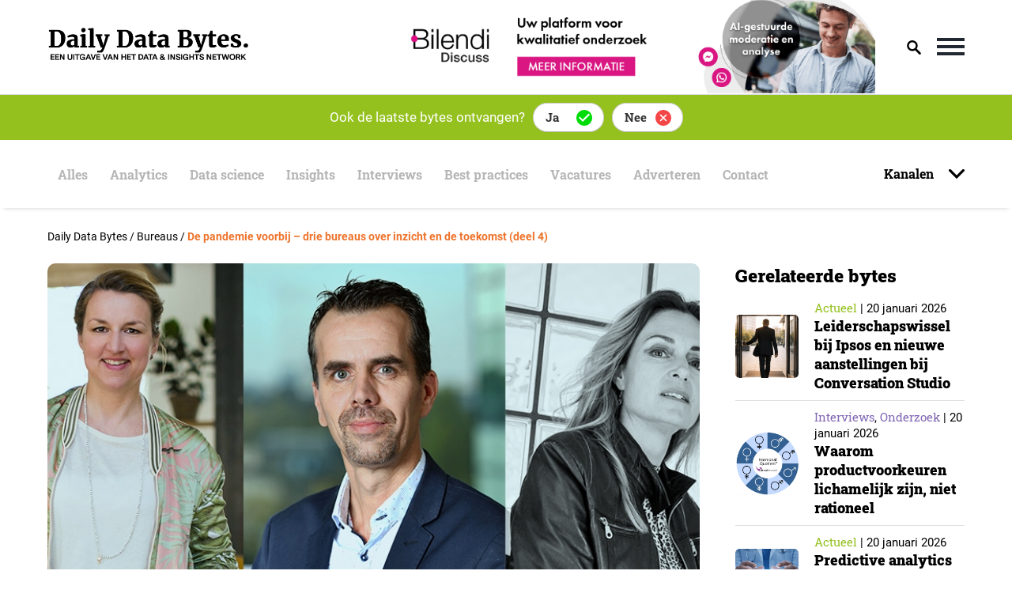

--- FILE ---
content_type: text/html; charset=UTF-8
request_url: https://dailydatabytes.nl/bureaus/de-pandemie-voorbij-drie-bureaus-over-inzicht-en-de-toekomst-deel-4/
body_size: 30514
content:
<!doctype html>
<html lang="nl-NL">
<head>
    <meta charset="UTF-8">
    <meta name="viewport" content="width=device-width, initial-scale=1">
    <link rel="profile" href="https://gmpg.org/xfn/11">

    <meta name='robots' content='index, follow, max-image-preview:large, max-snippet:-1, max-video-preview:-1' />

	<!-- This site is optimized with the Yoast SEO plugin v21.1 - https://yoast.com/wordpress/plugins/seo/ -->
	<title>De pandemie voorbij – drie bureaus over inzicht en de toekomst (deel 4) - Daily Data Bytes</title>
<link rel="preload" as="font" href="https://dailydatabytes.nl/wp-content/themes/daily-data-bytes/assets/merriweather-fonts/Merriweather-Black.woff" crossorigin>
<link rel="preload" as="font" href="https://dailydatabytes.nl/wp-content/themes/daily-data-bytes/assets/roboto-fonts/Roboto-Regular.woff" crossorigin>
<link rel="preload" as="font" href="https://dailydatabytes.nl/wp-content/themes/daily-data-bytes/assets/roboto-fonts/Roboto-Medium.woff" crossorigin>
<link rel="preload" as="font" href="https://dailydatabytes.nl/wp-content/themes/daily-data-bytes/assets/roboto-slab-fonts/RobotoSlab-Regular.woff" crossorigin>
<link rel="preload" as="font" href="https://dailydatabytes.nl/wp-content/themes/daily-data-bytes/assets/roboto-slab-fonts/RobotoSlab-Black.woff" crossorigin>
<link rel="preload" as="font" href="https://dailydatabytes.nl/wp-content/themes/daily-data-bytes/assets/roboto-fonts/Roboto-Bold.woff" crossorigin>
<link rel="preload" as="font" href="https://dailydatabytes.nl/wp-content/themes/daily-data-bytes/assets/roboto-slab-fonts/RobotoSlab-Bold.woff" crossorigin>
	<meta name="description" content="Daily Data Bytes vroeg bureaudirecties om terug te blikken op het afgelopen jaar, maar vooral ook vooruit te kijken." />
	<link rel="canonical" href="https://dailydatabytes.nl/bureaus/de-pandemie-voorbij-drie-bureaus-over-inzicht-en-de-toekomst-deel-4/" />
	<meta property="og:locale" content="nl_NL" />
	<meta property="og:type" content="article" />
	<meta property="og:title" content="De pandemie voorbij – drie bureaus over inzicht en de toekomst (deel 4) - Daily Data Bytes" />
	<meta property="og:description" content="Daily Data Bytes vroeg bureaudirecties om terug te blikken op het afgelopen jaar, maar vooral ook vooruit te kijken." />
	<meta property="og:url" content="https://dailydatabytes.nl/bureaus/de-pandemie-voorbij-drie-bureaus-over-inzicht-en-de-toekomst-deel-4/" />
	<meta property="og:site_name" content="Daily Data Bytes" />
	<meta property="article:published_time" content="2022-03-01T05:40:46+00:00" />
	<meta property="article:modified_time" content="2023-07-25T13:22:12+00:00" />
	<meta property="og:image" content="https://dailydatabytes.nl/wp-content/uploads/2022/02/1-03-bureaus.jpg" />
	<meta property="og:image:width" content="960" />
	<meta property="og:image:height" content="560" />
	<meta property="og:image:type" content="image/jpeg" />
	<meta name="author" content="Jan Roekens" />
	<meta name="twitter:card" content="summary_large_image" />
	<meta name="twitter:label1" content="Geschreven door" />
	<meta name="twitter:data1" content="Jan Roekens" />
	<meta name="twitter:label2" content="Geschatte leestijd" />
	<meta name="twitter:data2" content="8 minuten" />
	<script type="application/ld+json" class="yoast-schema-graph">{"@context":"https://schema.org","@graph":[{"@type":"Article","@id":"https://dailydatabytes.nl/bureaus/de-pandemie-voorbij-drie-bureaus-over-inzicht-en-de-toekomst-deel-4/#article","isPartOf":{"@id":"https://dailydatabytes.nl/bureaus/de-pandemie-voorbij-drie-bureaus-over-inzicht-en-de-toekomst-deel-4/"},"author":{"name":"Jan Roekens","@id":"https://dailydatabytes.nl/#/schema/person/cd4c96f37af0975eddaf3b434def5ad1"},"headline":"De pandemie voorbij – drie bureaus over inzicht en de toekomst (deel 4)","datePublished":"2022-03-01T05:40:46+00:00","dateModified":"2023-07-25T13:22:12+00:00","mainEntityOfPage":{"@id":"https://dailydatabytes.nl/bureaus/de-pandemie-voorbij-drie-bureaus-over-inzicht-en-de-toekomst-deel-4/"},"wordCount":1634,"commentCount":0,"publisher":{"@id":"https://dailydatabytes.nl/#organization"},"image":{"@id":"https://dailydatabytes.nl/bureaus/de-pandemie-voorbij-drie-bureaus-over-inzicht-en-de-toekomst-deel-4/#primaryimage"},"thumbnailUrl":"https://dailydatabytes.nl/wp-content/uploads/2022/02/1-03-bureaus.jpg","keywords":["covid19","insights","Onderzoeksbureaus"],"articleSection":["Bureaus"],"inLanguage":"nl-NL","potentialAction":[{"@type":"CommentAction","name":"Comment","target":["https://dailydatabytes.nl/bureaus/de-pandemie-voorbij-drie-bureaus-over-inzicht-en-de-toekomst-deel-4/#respond"]}]},{"@type":"WebPage","@id":"https://dailydatabytes.nl/bureaus/de-pandemie-voorbij-drie-bureaus-over-inzicht-en-de-toekomst-deel-4/","url":"https://dailydatabytes.nl/bureaus/de-pandemie-voorbij-drie-bureaus-over-inzicht-en-de-toekomst-deel-4/","name":"De pandemie voorbij – drie bureaus over inzicht en de toekomst (deel 4) - Daily Data Bytes","isPartOf":{"@id":"https://dailydatabytes.nl/#website"},"primaryImageOfPage":{"@id":"https://dailydatabytes.nl/bureaus/de-pandemie-voorbij-drie-bureaus-over-inzicht-en-de-toekomst-deel-4/#primaryimage"},"image":{"@id":"https://dailydatabytes.nl/bureaus/de-pandemie-voorbij-drie-bureaus-over-inzicht-en-de-toekomst-deel-4/#primaryimage"},"thumbnailUrl":"https://dailydatabytes.nl/wp-content/uploads/2022/02/1-03-bureaus.jpg","datePublished":"2022-03-01T05:40:46+00:00","dateModified":"2023-07-25T13:22:12+00:00","description":"Daily Data Bytes vroeg bureaudirecties om terug te blikken op het afgelopen jaar, maar vooral ook vooruit te kijken.","breadcrumb":{"@id":"https://dailydatabytes.nl/bureaus/de-pandemie-voorbij-drie-bureaus-over-inzicht-en-de-toekomst-deel-4/#breadcrumb"},"inLanguage":"nl-NL","potentialAction":[{"@type":"ReadAction","target":["https://dailydatabytes.nl/bureaus/de-pandemie-voorbij-drie-bureaus-over-inzicht-en-de-toekomst-deel-4/"]}]},{"@type":"ImageObject","inLanguage":"nl-NL","@id":"https://dailydatabytes.nl/bureaus/de-pandemie-voorbij-drie-bureaus-over-inzicht-en-de-toekomst-deel-4/#primaryimage","url":"https://dailydatabytes.nl/wp-content/uploads/2022/02/1-03-bureaus.jpg","contentUrl":"https://dailydatabytes.nl/wp-content/uploads/2022/02/1-03-bureaus.jpg","width":960,"height":560,"caption":"drie bureaus"},{"@type":"BreadcrumbList","@id":"https://dailydatabytes.nl/bureaus/de-pandemie-voorbij-drie-bureaus-over-inzicht-en-de-toekomst-deel-4/#breadcrumb","itemListElement":[{"@type":"ListItem","position":1,"name":"Home","item":"https://dailydatabytes.nl/"},{"@type":"ListItem","position":2,"name":"De pandemie voorbij – drie bureaus over inzicht en de toekomst (deel 4)"}]},{"@type":"WebSite","@id":"https://dailydatabytes.nl/#website","url":"https://dailydatabytes.nl/","name":"Daily Data Bytes","description":"","publisher":{"@id":"https://dailydatabytes.nl/#organization"},"potentialAction":[{"@type":"SearchAction","target":{"@type":"EntryPoint","urlTemplate":"https://dailydatabytes.nl/?s={search_term_string}"},"query-input":"required name=search_term_string"}],"inLanguage":"nl-NL"},{"@type":"Organization","@id":"https://dailydatabytes.nl/#organization","name":"Daily Data Bytes","url":"https://dailydatabytes.nl/","logo":{"@type":"ImageObject","inLanguage":"nl-NL","@id":"https://dailydatabytes.nl/#/schema/logo/image/","url":"https://dailydatabytes.nl/wp-content/uploads/2020/08/DailyDataBytes-favicon.ico","contentUrl":"https://dailydatabytes.nl/wp-content/uploads/2020/08/DailyDataBytes-favicon.ico","width":16,"height":16,"caption":"Daily Data Bytes"},"image":{"@id":"https://dailydatabytes.nl/#/schema/logo/image/"}},{"@type":"Person","@id":"https://dailydatabytes.nl/#/schema/person/cd4c96f37af0975eddaf3b434def5ad1","name":"Jan Roekens","image":{"@type":"ImageObject","inLanguage":"nl-NL","@id":"https://dailydatabytes.nl/#/schema/person/image/","url":"https://secure.gravatar.com/avatar/7a1bbdd584ba024e8c548fb46de6c5c5?s=96&d=mm&r=g","contentUrl":"https://secure.gravatar.com/avatar/7a1bbdd584ba024e8c548fb46de6c5c5?s=96&d=mm&r=g","caption":"Jan Roekens"}}]}</script>
	<!-- / Yoast SEO plugin. -->


<link rel="alternate" type="application/rss+xml" title="Daily Data Bytes &raquo; feed" href="https://dailydatabytes.nl/feed/" />
<link rel="alternate" type="application/rss+xml" title="Daily Data Bytes &raquo; reactiesfeed" href="https://dailydatabytes.nl/comments/feed/" />
<!-- dailydatabytes.nl is managing ads with Advanced Ads 1.52.1 --><!--noptimize--><script id="daily-ready">
			window.advanced_ads_ready=function(e,a){a=a||"complete";var d=function(e){return"interactive"===a?"loading"!==e:"complete"===e};d(document.readyState)?e():document.addEventListener("readystatechange",(function(a){d(a.target.readyState)&&e()}),{once:"interactive"===a})},window.advanced_ads_ready_queue=window.advanced_ads_ready_queue||[];		</script>
		<!--/noptimize--><style>
img.wp-smiley,
img.emoji {
	display: inline !important;
	border: none !important;
	box-shadow: none !important;
	height: 1em !important;
	width: 1em !important;
	margin: 0 0.07em !important;
	vertical-align: -0.1em !important;
	background: none !important;
	padding: 0 !important;
}
</style>
	<link rel='stylesheet' id='wp-block-library-css' href='https://dailydatabytes.nl/wp-includes/css/dist/block-library/style.min.css?ver=6.2.8' media='all' />
<link rel='stylesheet' id='classic-theme-styles-css' href='https://dailydatabytes.nl/wp-includes/css/classic-themes.min.css?ver=6.2.8' media='all' />
<style id='global-styles-inline-css'>
body{--wp--preset--color--black: #000000;--wp--preset--color--cyan-bluish-gray: #abb8c3;--wp--preset--color--white: #ffffff;--wp--preset--color--pale-pink: #f78da7;--wp--preset--color--vivid-red: #cf2e2e;--wp--preset--color--luminous-vivid-orange: #ff6900;--wp--preset--color--luminous-vivid-amber: #fcb900;--wp--preset--color--light-green-cyan: #7bdcb5;--wp--preset--color--vivid-green-cyan: #00d084;--wp--preset--color--pale-cyan-blue: #8ed1fc;--wp--preset--color--vivid-cyan-blue: #0693e3;--wp--preset--color--vivid-purple: #9b51e0;--wp--preset--gradient--vivid-cyan-blue-to-vivid-purple: linear-gradient(135deg,rgba(6,147,227,1) 0%,rgb(155,81,224) 100%);--wp--preset--gradient--light-green-cyan-to-vivid-green-cyan: linear-gradient(135deg,rgb(122,220,180) 0%,rgb(0,208,130) 100%);--wp--preset--gradient--luminous-vivid-amber-to-luminous-vivid-orange: linear-gradient(135deg,rgba(252,185,0,1) 0%,rgba(255,105,0,1) 100%);--wp--preset--gradient--luminous-vivid-orange-to-vivid-red: linear-gradient(135deg,rgba(255,105,0,1) 0%,rgb(207,46,46) 100%);--wp--preset--gradient--very-light-gray-to-cyan-bluish-gray: linear-gradient(135deg,rgb(238,238,238) 0%,rgb(169,184,195) 100%);--wp--preset--gradient--cool-to-warm-spectrum: linear-gradient(135deg,rgb(74,234,220) 0%,rgb(151,120,209) 20%,rgb(207,42,186) 40%,rgb(238,44,130) 60%,rgb(251,105,98) 80%,rgb(254,248,76) 100%);--wp--preset--gradient--blush-light-purple: linear-gradient(135deg,rgb(255,206,236) 0%,rgb(152,150,240) 100%);--wp--preset--gradient--blush-bordeaux: linear-gradient(135deg,rgb(254,205,165) 0%,rgb(254,45,45) 50%,rgb(107,0,62) 100%);--wp--preset--gradient--luminous-dusk: linear-gradient(135deg,rgb(255,203,112) 0%,rgb(199,81,192) 50%,rgb(65,88,208) 100%);--wp--preset--gradient--pale-ocean: linear-gradient(135deg,rgb(255,245,203) 0%,rgb(182,227,212) 50%,rgb(51,167,181) 100%);--wp--preset--gradient--electric-grass: linear-gradient(135deg,rgb(202,248,128) 0%,rgb(113,206,126) 100%);--wp--preset--gradient--midnight: linear-gradient(135deg,rgb(2,3,129) 0%,rgb(40,116,252) 100%);--wp--preset--duotone--dark-grayscale: url('#wp-duotone-dark-grayscale');--wp--preset--duotone--grayscale: url('#wp-duotone-grayscale');--wp--preset--duotone--purple-yellow: url('#wp-duotone-purple-yellow');--wp--preset--duotone--blue-red: url('#wp-duotone-blue-red');--wp--preset--duotone--midnight: url('#wp-duotone-midnight');--wp--preset--duotone--magenta-yellow: url('#wp-duotone-magenta-yellow');--wp--preset--duotone--purple-green: url('#wp-duotone-purple-green');--wp--preset--duotone--blue-orange: url('#wp-duotone-blue-orange');--wp--preset--font-size--small: 13px;--wp--preset--font-size--medium: 20px;--wp--preset--font-size--large: 36px;--wp--preset--font-size--x-large: 42px;--wp--preset--spacing--20: 0.44rem;--wp--preset--spacing--30: 0.67rem;--wp--preset--spacing--40: 1rem;--wp--preset--spacing--50: 1.5rem;--wp--preset--spacing--60: 2.25rem;--wp--preset--spacing--70: 3.38rem;--wp--preset--spacing--80: 5.06rem;--wp--preset--shadow--natural: 6px 6px 9px rgba(0, 0, 0, 0.2);--wp--preset--shadow--deep: 12px 12px 50px rgba(0, 0, 0, 0.4);--wp--preset--shadow--sharp: 6px 6px 0px rgba(0, 0, 0, 0.2);--wp--preset--shadow--outlined: 6px 6px 0px -3px rgba(255, 255, 255, 1), 6px 6px rgba(0, 0, 0, 1);--wp--preset--shadow--crisp: 6px 6px 0px rgba(0, 0, 0, 1);}:where(.is-layout-flex){gap: 0.5em;}body .is-layout-flow > .alignleft{float: left;margin-inline-start: 0;margin-inline-end: 2em;}body .is-layout-flow > .alignright{float: right;margin-inline-start: 2em;margin-inline-end: 0;}body .is-layout-flow > .aligncenter{margin-left: auto !important;margin-right: auto !important;}body .is-layout-constrained > .alignleft{float: left;margin-inline-start: 0;margin-inline-end: 2em;}body .is-layout-constrained > .alignright{float: right;margin-inline-start: 2em;margin-inline-end: 0;}body .is-layout-constrained > .aligncenter{margin-left: auto !important;margin-right: auto !important;}body .is-layout-constrained > :where(:not(.alignleft):not(.alignright):not(.alignfull)){max-width: var(--wp--style--global--content-size);margin-left: auto !important;margin-right: auto !important;}body .is-layout-constrained > .alignwide{max-width: var(--wp--style--global--wide-size);}body .is-layout-flex{display: flex;}body .is-layout-flex{flex-wrap: wrap;align-items: center;}body .is-layout-flex > *{margin: 0;}:where(.wp-block-columns.is-layout-flex){gap: 2em;}.has-black-color{color: var(--wp--preset--color--black) !important;}.has-cyan-bluish-gray-color{color: var(--wp--preset--color--cyan-bluish-gray) !important;}.has-white-color{color: var(--wp--preset--color--white) !important;}.has-pale-pink-color{color: var(--wp--preset--color--pale-pink) !important;}.has-vivid-red-color{color: var(--wp--preset--color--vivid-red) !important;}.has-luminous-vivid-orange-color{color: var(--wp--preset--color--luminous-vivid-orange) !important;}.has-luminous-vivid-amber-color{color: var(--wp--preset--color--luminous-vivid-amber) !important;}.has-light-green-cyan-color{color: var(--wp--preset--color--light-green-cyan) !important;}.has-vivid-green-cyan-color{color: var(--wp--preset--color--vivid-green-cyan) !important;}.has-pale-cyan-blue-color{color: var(--wp--preset--color--pale-cyan-blue) !important;}.has-vivid-cyan-blue-color{color: var(--wp--preset--color--vivid-cyan-blue) !important;}.has-vivid-purple-color{color: var(--wp--preset--color--vivid-purple) !important;}.has-black-background-color{background-color: var(--wp--preset--color--black) !important;}.has-cyan-bluish-gray-background-color{background-color: var(--wp--preset--color--cyan-bluish-gray) !important;}.has-white-background-color{background-color: var(--wp--preset--color--white) !important;}.has-pale-pink-background-color{background-color: var(--wp--preset--color--pale-pink) !important;}.has-vivid-red-background-color{background-color: var(--wp--preset--color--vivid-red) !important;}.has-luminous-vivid-orange-background-color{background-color: var(--wp--preset--color--luminous-vivid-orange) !important;}.has-luminous-vivid-amber-background-color{background-color: var(--wp--preset--color--luminous-vivid-amber) !important;}.has-light-green-cyan-background-color{background-color: var(--wp--preset--color--light-green-cyan) !important;}.has-vivid-green-cyan-background-color{background-color: var(--wp--preset--color--vivid-green-cyan) !important;}.has-pale-cyan-blue-background-color{background-color: var(--wp--preset--color--pale-cyan-blue) !important;}.has-vivid-cyan-blue-background-color{background-color: var(--wp--preset--color--vivid-cyan-blue) !important;}.has-vivid-purple-background-color{background-color: var(--wp--preset--color--vivid-purple) !important;}.has-black-border-color{border-color: var(--wp--preset--color--black) !important;}.has-cyan-bluish-gray-border-color{border-color: var(--wp--preset--color--cyan-bluish-gray) !important;}.has-white-border-color{border-color: var(--wp--preset--color--white) !important;}.has-pale-pink-border-color{border-color: var(--wp--preset--color--pale-pink) !important;}.has-vivid-red-border-color{border-color: var(--wp--preset--color--vivid-red) !important;}.has-luminous-vivid-orange-border-color{border-color: var(--wp--preset--color--luminous-vivid-orange) !important;}.has-luminous-vivid-amber-border-color{border-color: var(--wp--preset--color--luminous-vivid-amber) !important;}.has-light-green-cyan-border-color{border-color: var(--wp--preset--color--light-green-cyan) !important;}.has-vivid-green-cyan-border-color{border-color: var(--wp--preset--color--vivid-green-cyan) !important;}.has-pale-cyan-blue-border-color{border-color: var(--wp--preset--color--pale-cyan-blue) !important;}.has-vivid-cyan-blue-border-color{border-color: var(--wp--preset--color--vivid-cyan-blue) !important;}.has-vivid-purple-border-color{border-color: var(--wp--preset--color--vivid-purple) !important;}.has-vivid-cyan-blue-to-vivid-purple-gradient-background{background: var(--wp--preset--gradient--vivid-cyan-blue-to-vivid-purple) !important;}.has-light-green-cyan-to-vivid-green-cyan-gradient-background{background: var(--wp--preset--gradient--light-green-cyan-to-vivid-green-cyan) !important;}.has-luminous-vivid-amber-to-luminous-vivid-orange-gradient-background{background: var(--wp--preset--gradient--luminous-vivid-amber-to-luminous-vivid-orange) !important;}.has-luminous-vivid-orange-to-vivid-red-gradient-background{background: var(--wp--preset--gradient--luminous-vivid-orange-to-vivid-red) !important;}.has-very-light-gray-to-cyan-bluish-gray-gradient-background{background: var(--wp--preset--gradient--very-light-gray-to-cyan-bluish-gray) !important;}.has-cool-to-warm-spectrum-gradient-background{background: var(--wp--preset--gradient--cool-to-warm-spectrum) !important;}.has-blush-light-purple-gradient-background{background: var(--wp--preset--gradient--blush-light-purple) !important;}.has-blush-bordeaux-gradient-background{background: var(--wp--preset--gradient--blush-bordeaux) !important;}.has-luminous-dusk-gradient-background{background: var(--wp--preset--gradient--luminous-dusk) !important;}.has-pale-ocean-gradient-background{background: var(--wp--preset--gradient--pale-ocean) !important;}.has-electric-grass-gradient-background{background: var(--wp--preset--gradient--electric-grass) !important;}.has-midnight-gradient-background{background: var(--wp--preset--gradient--midnight) !important;}.has-small-font-size{font-size: var(--wp--preset--font-size--small) !important;}.has-medium-font-size{font-size: var(--wp--preset--font-size--medium) !important;}.has-large-font-size{font-size: var(--wp--preset--font-size--large) !important;}.has-x-large-font-size{font-size: var(--wp--preset--font-size--x-large) !important;}
.wp-block-navigation a:where(:not(.wp-element-button)){color: inherit;}
:where(.wp-block-columns.is-layout-flex){gap: 2em;}
.wp-block-pullquote{font-size: 1.5em;line-height: 1.6;}
</style>
<link rel='stylesheet' id='contact-form-7-css' href='https://dailydatabytes.nl/wp-content/plugins/contact-form-7/includes/css/styles.css?ver=5.8' media='all' />
<link rel='stylesheet' id='dashicons-css' href='https://dailydatabytes.nl/wp-includes/css/dashicons.min.css?ver=6.2.8' media='all' />
<link rel='stylesheet' id='post-views-counter-frontend-css' href='https://dailydatabytes.nl/wp-content/plugins/post-views-counter/css/frontend.min.css?ver=1.4.6' media='all' />
<link rel='stylesheet' id='daily-data-bytes-style-css' href='https://dailydatabytes.nl/wp-content/themes/daily-data-bytes/style.css?ver=1.2.1' media='all' />
<link rel='stylesheet' id='daily-data-bytes-stylesheet-css' href='https://dailydatabytes.nl/wp-content/themes/daily-data-bytes/assets/css/default.css?ver=1.13' media='all' />
<link rel='stylesheet' id='landingpage-stylesheet-css' href='https://dailydatabytes.nl/wp-content/themes/daily-data-bytes/assets/css/landingpage.css?ver=1.1' media='all' />
<link rel='stylesheet' id='daily-data-bytes-responsive-style-css' href='https://dailydatabytes.nl/wp-content/themes/daily-data-bytes/assets/css/responsive.css?ver=1.13' media='all' />
<link rel='stylesheet' id='daily-data-bytes-slick-stylesheet-css' href='https://dailydatabytes.nl/wp-content/themes/daily-data-bytes/assets/css/slick.css?ver=1.5' media='all' />
<link rel='stylesheet' id='daily-data-bytes-roboto-font-css' href='https://dailydatabytes.nl/wp-content/themes/daily-data-bytes/assets/roboto-fonts/stylesheet.css?ver=1.5' media='all' />
<link rel='stylesheet' id='daily-data-bytes-merriweather-font-css' href='https://dailydatabytes.nl/wp-content/themes/daily-data-bytes/assets/merriweather-fonts/stylesheet.css?ver=1.5' media='all' />
<link rel='stylesheet' id='daily-data-bytes-roboto-slab-font-css' href='https://dailydatabytes.nl/wp-content/themes/daily-data-bytes/assets/roboto-slab-fonts/stylesheet.css?ver=1.5' media='all' />
<link rel='stylesheet' id='js_composer_front-css' href='https://dailydatabytes.nl/wp-content/plugins/js_composer/assets/css/js_composer.min.css?ver=6.10.0' media='all' />
<link rel='stylesheet' id='jvcf7_client_css-css' href='https://dailydatabytes.nl/wp-content/plugins/jquery-validation-for-contact-form-7/includes/assets/css/jvcf7_client.css?ver=5.4.2' media='all' />
<link rel='stylesheet' id='sib-front-css-css' href='https://dailydatabytes.nl/wp-content/plugins/mailin/css/mailin-front.css?ver=6.2.8' media='all' />
    <style type="text/css">
        .ac_results {
            padding: 0;
            margin: 0;
            list-style: none;
            position: absolute;
            z-index: 10000;
            display: none;
            border-width: 1px;
            border-style: solid;
            background-color: white;
            overflow:hidden; 
            overflow-y:scroll;
            width: 718.25px;
			height: 100px;
        }

        .ac_results li {
            padding: 2px 5px;
            white-space: nowrap;
            text-align: left;
        }

        .ac_over {
            cursor: pointer;
        }

        .ac_match {
            text-decoration: underline;
        }
    </style>
    <script id='post-views-counter-frontend-js-before'>
var pvcArgsFrontend = {"mode":"js","postID":12554,"requestURL":"https:\/\/dailydatabytes.nl\/wp-admin\/admin-ajax.php","nonce":"0d218e969a","dataStorage":"cookies","multisite":false,"path":"\/","domain":""};
</script>
<script src='https://dailydatabytes.nl/wp-content/plugins/post-views-counter/js/frontend.min.js?ver=1.4.6' id='post-views-counter-frontend-js'></script>
<script id='jquery-core-js-extra'>
var sap_js_vars = {"site_url":"https:\/\/dailydatabytes.nl\/","domain_url":"dailydatabytes.nl"};
</script>
<script src='https://dailydatabytes.nl/wp-includes/js/jquery/jquery.min.js?ver=3.6.4' id='jquery-core-js'></script>
<script src='https://dailydatabytes.nl/wp-includes/js/jquery/jquery-migrate.min.js?ver=3.4.0' id='jquery-migrate-js'></script>
<script id='sib-front-js-js-extra'>
var sibErrMsg = {"invalidMail":"Please fill out valid email address","requiredField":"Please fill out required fields","invalidDateFormat":"Please fill out valid date format","invalidSMSFormat":"Please fill out valid phone number"};
var ajax_sib_front_object = {"ajax_url":"https:\/\/dailydatabytes.nl\/wp-admin\/admin-ajax.php","ajax_nonce":"4c40dbfaa9","flag_url":"https:\/\/dailydatabytes.nl\/wp-content\/plugins\/mailin\/img\/flags\/"};
</script>
<script src='https://dailydatabytes.nl/wp-content/plugins/mailin/js/mailin-front.js?ver=1762340933' id='sib-front-js-js'></script>
<link rel="https://api.w.org/" href="https://dailydatabytes.nl/wp-json/" /><link rel="alternate" type="application/json" href="https://dailydatabytes.nl/wp-json/wp/v2/posts/12554" /><link rel="EditURI" type="application/rsd+xml" title="RSD" href="https://dailydatabytes.nl/xmlrpc.php?rsd" />
<link rel="wlwmanifest" type="application/wlwmanifest+xml" href="https://dailydatabytes.nl/wp-includes/wlwmanifest.xml" />
<meta name="generator" content="WordPress 6.2.8" />
<link rel='shortlink' href='https://dailydatabytes.nl/?p=12554' />
<link rel="alternate" type="application/json+oembed" href="https://dailydatabytes.nl/wp-json/oembed/1.0/embed?url=https%3A%2F%2Fdailydatabytes.nl%2Fbureaus%2Fde-pandemie-voorbij-drie-bureaus-over-inzicht-en-de-toekomst-deel-4%2F" />
<link rel="alternate" type="text/xml+oembed" href="https://dailydatabytes.nl/wp-json/oembed/1.0/embed?url=https%3A%2F%2Fdailydatabytes.nl%2Fbureaus%2Fde-pandemie-voorbij-drie-bureaus-over-inzicht-en-de-toekomst-deel-4%2F&#038;format=xml" />
<script type="text/javascript" src="https://cdn.brevo.com/js/sdk-loader.js" async></script>
<script type="text/javascript">
  window.Brevo = window.Brevo || [];
  window.Brevo.push(['init', {"client_key":"pnzm1j76zuninrzy6unxcwwv","email_id":null,"push":{"customDomain":"https:\/\/dailydatabytes.nl\/wp-content\/plugins\/mailin\/"},"service_worker_url":"sw.js?key=${key}","frame_url":"brevo-frame.html"}]);
</script><meta name="generator" content="Powered by WPBakery Page Builder - drag and drop page builder for WordPress."/>
<link rel="icon" href="https://dailydatabytes.nl/wp-content/uploads/2020/08/DailyDataBytes-favicon.ico" sizes="32x32" />
<link rel="icon" href="https://dailydatabytes.nl/wp-content/uploads/2020/08/DailyDataBytes-favicon.ico" sizes="192x192" />
<link rel="apple-touch-icon" href="https://dailydatabytes.nl/wp-content/uploads/2020/08/DailyDataBytes-favicon.ico" />
<meta name="msapplication-TileImage" content="https://dailydatabytes.nl/wp-content/uploads/2020/08/DailyDataBytes-favicon.ico" />
<noscript><style> .wpb_animate_when_almost_visible { opacity: 1; }</style></noscript><style type="text/css">/** Mega Menu CSS: fs **/</style>
    <script data-ad-client="ca-pub-2973400298432804" async
            src="https://pagead2.googlesyndication.com/pagead/js/adsbygoogle.js"></script>
    <!-- Google Tag Manager -->
    <script>(function (w, d, s, l, i) {
            w[l] = w[l] || [];
            w[l].push({
                'gtm.start':
                    new Date().getTime(), event: 'gtm.js'
            });
            var f = d.getElementsByTagName(s)[0],
                j = d.createElement(s), dl = l != 'dataLayer' ? '&l=' + l : '';
            j.async = true;
            j.src =
                'https://www.googletagmanager.com/gtm.js?id=' + i + dl;
            f.parentNode.insertBefore(j, f);
        })(window, document, 'script', 'dataLayer', 'GTM-MH7CXD2');</script>
    <!-- End Google Tag Manager -->

    <!-- Global site tag (gtag.js) - Google Analytics -->
    <script async src="https://www.googletagmanager.com/gtag/js?id=G-K4K34GQ6M2"></script>
    <script>
        window.dataLayer = window.dataLayer || [];

        function gtag() {
            dataLayer.push(arguments);
        }

        gtag('js', new Date());

        gtag('config', 'G-K4K34GQ6M2');
    </script>
</head>

<body class="post-template-default single single-post postid-12554 single-format-standard wp-custom-logo mega-menu-max-mega-menu-1 wpb-js-composer js-comp-ver-6.10.0 vc_responsive aa-prefix-daily-">


<!-- Google Tag Manager (noscript) -->
<noscript>
    <iframe src="https://www.googletagmanager.com/ns.html?id=GTM-MH7CXD2"
            height="0" width="0" style="display:none;visibility:hidden"></iframe>
</noscript>
<!-- End Google Tag Manager (noscript) -->

<svg xmlns="http://www.w3.org/2000/svg" viewBox="0 0 0 0" width="0" height="0" focusable="false" role="none" style="visibility: hidden; position: absolute; left: -9999px; overflow: hidden;" ><defs><filter id="wp-duotone-dark-grayscale"><feColorMatrix color-interpolation-filters="sRGB" type="matrix" values=" .299 .587 .114 0 0 .299 .587 .114 0 0 .299 .587 .114 0 0 .299 .587 .114 0 0 " /><feComponentTransfer color-interpolation-filters="sRGB" ><feFuncR type="table" tableValues="0 0.49803921568627" /><feFuncG type="table" tableValues="0 0.49803921568627" /><feFuncB type="table" tableValues="0 0.49803921568627" /><feFuncA type="table" tableValues="1 1" /></feComponentTransfer><feComposite in2="SourceGraphic" operator="in" /></filter></defs></svg><svg xmlns="http://www.w3.org/2000/svg" viewBox="0 0 0 0" width="0" height="0" focusable="false" role="none" style="visibility: hidden; position: absolute; left: -9999px; overflow: hidden;" ><defs><filter id="wp-duotone-grayscale"><feColorMatrix color-interpolation-filters="sRGB" type="matrix" values=" .299 .587 .114 0 0 .299 .587 .114 0 0 .299 .587 .114 0 0 .299 .587 .114 0 0 " /><feComponentTransfer color-interpolation-filters="sRGB" ><feFuncR type="table" tableValues="0 1" /><feFuncG type="table" tableValues="0 1" /><feFuncB type="table" tableValues="0 1" /><feFuncA type="table" tableValues="1 1" /></feComponentTransfer><feComposite in2="SourceGraphic" operator="in" /></filter></defs></svg><svg xmlns="http://www.w3.org/2000/svg" viewBox="0 0 0 0" width="0" height="0" focusable="false" role="none" style="visibility: hidden; position: absolute; left: -9999px; overflow: hidden;" ><defs><filter id="wp-duotone-purple-yellow"><feColorMatrix color-interpolation-filters="sRGB" type="matrix" values=" .299 .587 .114 0 0 .299 .587 .114 0 0 .299 .587 .114 0 0 .299 .587 .114 0 0 " /><feComponentTransfer color-interpolation-filters="sRGB" ><feFuncR type="table" tableValues="0.54901960784314 0.98823529411765" /><feFuncG type="table" tableValues="0 1" /><feFuncB type="table" tableValues="0.71764705882353 0.25490196078431" /><feFuncA type="table" tableValues="1 1" /></feComponentTransfer><feComposite in2="SourceGraphic" operator="in" /></filter></defs></svg><svg xmlns="http://www.w3.org/2000/svg" viewBox="0 0 0 0" width="0" height="0" focusable="false" role="none" style="visibility: hidden; position: absolute; left: -9999px; overflow: hidden;" ><defs><filter id="wp-duotone-blue-red"><feColorMatrix color-interpolation-filters="sRGB" type="matrix" values=" .299 .587 .114 0 0 .299 .587 .114 0 0 .299 .587 .114 0 0 .299 .587 .114 0 0 " /><feComponentTransfer color-interpolation-filters="sRGB" ><feFuncR type="table" tableValues="0 1" /><feFuncG type="table" tableValues="0 0.27843137254902" /><feFuncB type="table" tableValues="0.5921568627451 0.27843137254902" /><feFuncA type="table" tableValues="1 1" /></feComponentTransfer><feComposite in2="SourceGraphic" operator="in" /></filter></defs></svg><svg xmlns="http://www.w3.org/2000/svg" viewBox="0 0 0 0" width="0" height="0" focusable="false" role="none" style="visibility: hidden; position: absolute; left: -9999px; overflow: hidden;" ><defs><filter id="wp-duotone-midnight"><feColorMatrix color-interpolation-filters="sRGB" type="matrix" values=" .299 .587 .114 0 0 .299 .587 .114 0 0 .299 .587 .114 0 0 .299 .587 .114 0 0 " /><feComponentTransfer color-interpolation-filters="sRGB" ><feFuncR type="table" tableValues="0 0" /><feFuncG type="table" tableValues="0 0.64705882352941" /><feFuncB type="table" tableValues="0 1" /><feFuncA type="table" tableValues="1 1" /></feComponentTransfer><feComposite in2="SourceGraphic" operator="in" /></filter></defs></svg><svg xmlns="http://www.w3.org/2000/svg" viewBox="0 0 0 0" width="0" height="0" focusable="false" role="none" style="visibility: hidden; position: absolute; left: -9999px; overflow: hidden;" ><defs><filter id="wp-duotone-magenta-yellow"><feColorMatrix color-interpolation-filters="sRGB" type="matrix" values=" .299 .587 .114 0 0 .299 .587 .114 0 0 .299 .587 .114 0 0 .299 .587 .114 0 0 " /><feComponentTransfer color-interpolation-filters="sRGB" ><feFuncR type="table" tableValues="0.78039215686275 1" /><feFuncG type="table" tableValues="0 0.94901960784314" /><feFuncB type="table" tableValues="0.35294117647059 0.47058823529412" /><feFuncA type="table" tableValues="1 1" /></feComponentTransfer><feComposite in2="SourceGraphic" operator="in" /></filter></defs></svg><svg xmlns="http://www.w3.org/2000/svg" viewBox="0 0 0 0" width="0" height="0" focusable="false" role="none" style="visibility: hidden; position: absolute; left: -9999px; overflow: hidden;" ><defs><filter id="wp-duotone-purple-green"><feColorMatrix color-interpolation-filters="sRGB" type="matrix" values=" .299 .587 .114 0 0 .299 .587 .114 0 0 .299 .587 .114 0 0 .299 .587 .114 0 0 " /><feComponentTransfer color-interpolation-filters="sRGB" ><feFuncR type="table" tableValues="0.65098039215686 0.40392156862745" /><feFuncG type="table" tableValues="0 1" /><feFuncB type="table" tableValues="0.44705882352941 0.4" /><feFuncA type="table" tableValues="1 1" /></feComponentTransfer><feComposite in2="SourceGraphic" operator="in" /></filter></defs></svg><svg xmlns="http://www.w3.org/2000/svg" viewBox="0 0 0 0" width="0" height="0" focusable="false" role="none" style="visibility: hidden; position: absolute; left: -9999px; overflow: hidden;" ><defs><filter id="wp-duotone-blue-orange"><feColorMatrix color-interpolation-filters="sRGB" type="matrix" values=" .299 .587 .114 0 0 .299 .587 .114 0 0 .299 .587 .114 0 0 .299 .587 .114 0 0 " /><feComponentTransfer color-interpolation-filters="sRGB" ><feFuncR type="table" tableValues="0.098039215686275 1" /><feFuncG type="table" tableValues="0 0.66274509803922" /><feFuncB type="table" tableValues="0.84705882352941 0.41960784313725" /><feFuncA type="table" tableValues="1 1" /></feComponentTransfer><feComposite in2="SourceGraphic" operator="in" /></filter></defs></svg><div id="page" class="site">
    <a class="skip-link screen-reader-text"
       href="#primary">Skip to content</a>

    <header id="masthead" class="site-header">
        <div class="header-wrapper container">
            <div class="site-branding">
                <a href="https://dailydatabytes.nl/" class="custom-logo-link" rel="home"><img width="1000" height="210" src="https://dailydatabytes.nl/wp-content/uploads/2023/09/DailyDataBytes_logo-nw.png" class="custom-logo" alt="Daily Data Bytes" decoding="async" srcset="https://dailydatabytes.nl/wp-content/uploads/2023/09/DailyDataBytes_logo-nw.png 1000w, https://dailydatabytes.nl/wp-content/uploads/2023/09/DailyDataBytes_logo-nw-300x63.png 300w, https://dailydatabytes.nl/wp-content/uploads/2023/09/DailyDataBytes_logo-nw-768x161.png 768w" sizes="(max-width: 1000px) 100vw, 1000px" /></a>            </div><!-- .site-branding -->

            <div class="header-ad">
                <div data-daily-trackid="20170" data-daily-trackbid="1" class="daily-target" id="daily-1123182236"><a data-no-instant="1" href="https://www.bilendi.com/static/bilendi-discuss?mtm_campaign=MIE_online-banner" rel="noopener" class="adv-link" target="_blank" aria-label="Bilendi_BD_750x150"><img src="https://dailydatabytes.nl/wp-content/uploads/2024/02/Bilendi_BD_750x150.png" alt=""  width="750" height="150"   /></a></div>            </div>

            <nav id="site-navigation" class="main-navigation">
                <button id="menu-toggle" class="menu-toggle" aria-controls="primary-menu" aria-expanded="false">
                    <div class="icon-hamburger"><span></span><span></span><span></span></div>
                    <div class="icon-hamburger-close">Menu sluiten</div>
                </button>
                <div class="menu-hamburger-menu-container"><ul id="primary-menu" class="menu"><li id="menu-item-2389" class="menu-item menu-item-type-post_type menu-item-object-page menu-item-2389"><a href="https://dailydatabytes.nl/over-daily-data-bytes/">Over Daily Data Bytes</a></li>
<li id="menu-item-5053" class="menu-item menu-item-type-taxonomy menu-item-object-category menu-item-5053"><a href="https://dailydatabytes.nl/./best-practices/">Best practices</a></li>
<li id="menu-item-4687" class="menu-item menu-item-type-taxonomy menu-item-object-category menu-item-4687"><a href="https://dailydatabytes.nl/./interviews/">Interviews</a></li>
<li id="menu-item-128" class="menu-item menu-item-type-custom menu-item-object-custom menu-item-128"><a href="/bureaus/">Bureaus</a></li>
<li id="menu-item-127" class="menu-item menu-item-type-custom menu-item-object-custom menu-item-127"><a href="/personalia/">Personalia</a></li>
<li id="menu-item-126" class="menu-item menu-item-type-custom menu-item-object-custom menu-item-126"><a href="/adverteren/">Adverteren</a></li>
<li id="menu-item-125" class="menu-item menu-item-type-custom menu-item-object-custom menu-item-125"><a href="/over-daily-data-bytes/events/">Events</a></li>
<li class='menu-item menu-item-footer-text'><span>Daily Data Bytes. Copyright 2020. Powered by Clou</span></li></ul></div>            </nav><!-- #site-navigation -->

            <div class="search-popup">
                <i class="search-icon"></i>
                <form role="search" method="get" class="form-search" action="https://dailydatabytes.nl/">
				<input type="text" value="" name="s" id="s" placeholder="Vul je zoekterm in..."/>
				<button type="submit" class="searchsubmit" /></button>
			</form>            </div>

        </div>


        <div class="header-menu-additional">
            <div id="tb-header" class="top-bar">
                <p>Ook de laatste bytes ontvangen?</p>
                <button class="tb-btn-yes">Ja</button>
                <div class="newsletter-popup">
                    <div class="tb-newsletter">
                        <div class="tb-wrapper">
                            <div class="tb-header">
                                <div class="tb-images"
                                     style="background: url('/wp-content/uploads/2020/06/box-special-post-overview.png') no-repeat center; background-size:cover; background-color: #e9f6f9;"></div>
                            </div>
                            <div class="tb-content">
                                
			<form id="sib_signup_form_1" method="post" class="sib_signup_form">
				<div class="sib_loader" style="display:none;"><img
							src="https://dailydatabytes.nl/wp-includes/images/spinner.gif" alt="loader"></div>
				<input type="hidden" name="sib_form_action" value="subscribe_form_submit">
				<input type="hidden" name="sib_form_id" value="1">
                <input type="hidden" name="sib_form_alert_notice" value="Vul dit veld in">
                <input type="hidden" name="sib_form_invalid_email_notice" value="Uw e-mailadres is ongeldig">
                <input type="hidden" name="sib_security" value="4c40dbfaa9">
				<div class="sib_signup_box_inside_1">
					<div style="/*display:none*/" class="sib_msg_disp">
					</div>
                    					<div class="newsletter">
<h2>Meld je nu aan voor de Daily Data Bytes nieuwsbrief!</h2>
<label>Je voor &amp; achternaam</label>
<div class="input-field half-field">
<input type="text" name="FIRSTNAME" placeholder="Je voornaam" required="required">
<input type="text" name="LASTNAME" placeholder="Je achternaam" required="required">
</div>
<label>Je e-mailadres</label>
<div class="input-field full-field">
<input type="email" name="email" placeholder="E-mailadres" required="required">
</div>
<div class="sumbit-field full-field">
<input type="submit" value="Inschrijven" />
</div>
</div>
				</div>
			</form>
			<style>
				form#sib_signup_form_1 p.sib-alert-message {
    padding: 6px 12px;
    margin-bottom: 20px;
    border: 1px solid transparent;
    border-radius: 4px;
    -webkit-box-sizing: border-box;
    -moz-box-sizing: border-box;
    box-sizing: border-box;
}
form#sib_signup_form_1 p.sib-alert-message-error {
    background-color: #f2dede;
    border-color: #ebccd1;
    color: #a94442;
}
form#sib_signup_form_1 p.sib-alert-message-success {
    background-color: #dff0d8;
    border-color: #d6e9c6;
    color: #3c763d;
}
form#sib_signup_form_1 p.sib-alert-message-warning {
    background-color: #fcf8e3;
    border-color: #faebcc;
    color: #8a6d3b;
}
			</style>
			                            </div>
                        </div>
                    </div>
                </div>
                <button class="tb-btn-no">Nee</button>
            </div>
            <div class="container">

                <div id="mega-menu-wrap-max_mega_menu_1" class="mega-menu-wrap"><div class="mega-menu-toggle"><div class="mega-toggle-blocks-left"></div><div class="mega-toggle-blocks-center"></div><div class="mega-toggle-blocks-right"><div class='mega-toggle-block mega-menu-toggle-animated-block mega-toggle-block-0' id='mega-toggle-block-0'><button aria-label="Toggle Menu" class="mega-toggle-animated mega-toggle-animated-slider" type="button" aria-expanded="false">
                  <span class="mega-toggle-animated-box">
                    <span class="mega-toggle-animated-inner"></span>
                  </span>
                </button></div></div></div><ul id="mega-menu-max_mega_menu_1" class="mega-menu max-mega-menu mega-menu-horizontal mega-no-js" data-event="hover" data-effect="fade_up" data-effect-speed="200" data-effect-mobile="disabled" data-effect-speed-mobile="0" data-mobile-force-width="false" data-second-click="go" data-document-click="collapse" data-vertical-behaviour="standard" data-breakpoint="768" data-unbind="true" data-mobile-state="collapse_all" data-hover-intent-timeout="300" data-hover-intent-interval="100"><li class='mega-menu-item mega-menu-item-type-post_type mega-menu-item-object-page mega-menu-item-home mega-align-bottom-left mega-menu-flyout mega-menu-item-81' id='mega-menu-item-81'><a class="mega-menu-link" href="https://dailydatabytes.nl/" tabindex="0">Alles <i class="fa fa-black"></i></a></li><li class='mega-menu-item mega-menu-item-type-custom mega-menu-item-object-custom mega-align-bottom-left mega-menu-flyout mega-menu-item-69' id='mega-menu-item-69'><a class="mega-menu-link" href="/kanaal/analytics/" tabindex="0">Analytics <i class="fa fa-pink"></i></a></li><li class='mega-menu-item mega-menu-item-type-custom mega-menu-item-object-custom mega-align-bottom-left mega-menu-flyout mega-menu-item-70' id='mega-menu-item-70'><a class="mega-menu-link" href="/kanaal/data-science/" tabindex="0">Data science <i class="fa fa-black"></i></a></li><li class='mega-menu-item mega-menu-item-type-custom mega-menu-item-object-custom mega-align-bottom-left mega-menu-flyout mega-menu-item-2385' id='mega-menu-item-2385'><a class="mega-menu-link" href="/onderzoek/" tabindex="0">Insights <i class="fa fa-black"></i></a></li><li class='mega-menu-item mega-menu-item-type-custom mega-menu-item-object-custom mega-align-bottom-left mega-menu-flyout mega-menu-item-72' id='mega-menu-item-72'><a class="mega-menu-link" href="/interviews" tabindex="0">Interviews <i class="fa fa-purple"></i></a></li><li class='mega-menu-item mega-menu-item-type-custom mega-menu-item-object-custom mega-align-bottom-left mega-menu-flyout mega-menu-item-2386' id='mega-menu-item-2386'><a class="mega-menu-link" href="/best-practices/" tabindex="0">Best practices <i class="fa fa-salmon"></i></a></li><li class='mega-menu-item mega-menu-item-type-post_type mega-menu-item-object-page mega-align-bottom-left mega-menu-flyout mega-menu-item-2157' id='mega-menu-item-2157'><a class="mega-menu-link" href="https://dailydatabytes.nl/vacatures/" tabindex="0">Vacatures <i class="fa fa-black"></i></a></li><li class='mega-menu-item mega-menu-item-type-custom mega-menu-item-object-custom mega-align-bottom-left mega-menu-flyout mega-menu-item-2387' id='mega-menu-item-2387'><a class="mega-menu-link" href="/adverteren" tabindex="0">Adverteren <i class="fa fa-black"></i></a></li><li class='mega-menu-item mega-menu-item-type-custom mega-menu-item-object-custom mega-align-bottom-left mega-menu-flyout mega-menu-item-2388' id='mega-menu-item-2388'><a class="mega-menu-link" href="/contact" tabindex="0">Contact <i class="fa fa-black"></i></a></li><li class='mega-mega-menu-item-dropdown mega-menu-item mega-menu-item-type-custom mega-menu-item-object-custom mega-menu-item-has-children mega-menu-megamenu mega-align-bottom-left mega-menu-grid mega-menu-item-82 mega-menu-item-dropdown' id='mega-menu-item-82'><a class="mega-menu-link" aria-haspopup="true" aria-expanded="false" tabindex="0">Kanalen <i class="fa fa-black"></i><span class="mega-indicator"></span></a>
<ul class="mega-sub-menu">
<li class='mega-menu-row' id='mega-menu-82-0'>
	<ul class="mega-sub-menu">
<li class='mega-menu-column mega-menu-columns-3-of-12' id='mega-menu-82-0-0'>
		<ul class="mega-sub-menu">
<li class='mega-menu-item mega-menu-item-type-widget widget_nav_menu mega-menu-item-nav_menu-3' id='mega-menu-item-nav_menu-3'><h4 class="mega-block-title">Analytics</h4><div class="menu-kanaal-analytics-container"><ul id="menu-kanaal-analytics" class="menu"><li id="menu-item-4390" class="menu-item menu-item-type-custom menu-item-object-custom menu-item-4390"><a href="/kanaal/analytics/">Analytics</a></li>
<li id="menu-item-87" class="menu-item menu-item-type-custom menu-item-object-custom menu-item-87"><a href="/kanaal/online-marketing-analytics/">Online marketing analytics</a></li>
<li id="menu-item-88" class="menu-item menu-item-type-custom menu-item-object-custom menu-item-88"><a href="/kanaal/social-media-analytics/">Social media analytics</a></li>
<li id="menu-item-89" class="menu-item menu-item-type-custom menu-item-object-custom menu-item-89"><a href="/kanaal/conversie-optimalisatie/">Conversie optimalisatie</a></li>
<li id="menu-item-90" class="menu-item menu-item-type-custom menu-item-object-custom menu-item-90"><a href="/kanaal/datavisualisatie/">Datavisualisatie</a></li>
<li class='menu-item menu-item-footer-text'><span>Daily Data Bytes. Copyright 2020. Powered by Clou</span></li></ul></div></li>		</ul>
</li><li class='mega-menu-column mega-menu-columns-3-of-12' id='mega-menu-82-0-1'>
		<ul class="mega-sub-menu">
<li class='mega-menu-item mega-menu-item-type-widget widget_nav_menu mega-menu-item-nav_menu-4' id='mega-menu-item-nav_menu-4'><h4 class="mega-block-title">Data Science</h4><div class="menu-kanaal-data-science-container"><ul id="menu-kanaal-data-science" class="menu"><li id="menu-item-4394" class="menu-item menu-item-type-custom menu-item-object-custom menu-item-4394"><a href="/kanaal/data-science/">Data Science</a></li>
<li id="menu-item-91" class="menu-item menu-item-type-custom menu-item-object-custom menu-item-91"><a href="/kanaal/datamining/">Datamining</a></li>
<li id="menu-item-92" class="menu-item menu-item-type-custom menu-item-object-custom menu-item-92"><a href="/kanaal/datawarehousing/">Data warehousing</a></li>
<li id="menu-item-93" class="menu-item menu-item-type-custom menu-item-object-custom menu-item-93"><a href="/kanaal/forecasting/">Forecasting</a></li>
<li id="menu-item-94" class="menu-item menu-item-type-custom menu-item-object-custom menu-item-94"><a href="/kanaal/ai/">AI</a></li>
<li class='menu-item menu-item-footer-text'><span>Daily Data Bytes. Copyright 2020. Powered by Clou</span></li></ul></div></li>		</ul>
</li><li class='mega-menu-column mega-menu-columns-3-of-12' id='mega-menu-82-0-2'>
		<ul class="mega-sub-menu">
<li class='mega-menu-item mega-menu-item-type-widget widget_nav_menu mega-menu-item-nav_menu-5' id='mega-menu-item-nav_menu-5'><h4 class="mega-block-title">Marktonderzoek</h4><div class="menu-kanaal-marktonderzoek-container"><ul id="menu-kanaal-marktonderzoek" class="menu"><li id="menu-item-4396" class="menu-item menu-item-type-custom menu-item-object-custom menu-item-4396"><a href="/kanaal/marktonderzoek/">Marktonderzoek</a></li>
<li id="menu-item-95" class="menu-item menu-item-type-custom menu-item-object-custom menu-item-95"><a href="/kanaal/media/">Media</a></li>
<li id="menu-item-96" class="menu-item menu-item-type-custom menu-item-object-custom menu-item-96"><a href="/kanaal/lifestyle/">Lifestyle</a></li>
<li id="menu-item-97" class="menu-item menu-item-type-custom menu-item-object-custom menu-item-97"><a href="/kanaal/branding/">Branding</a></li>
<li id="menu-item-98" class="menu-item menu-item-type-custom menu-item-object-custom menu-item-98"><a href="/kanaal/consumentengedrag/">Consumentengedrag</a></li>
<li class='menu-item menu-item-footer-text'><span>Daily Data Bytes. Copyright 2020. Powered by Clou</span></li></ul></div></li>		</ul>
</li><li class='mega-menu-column mega-menu-columns-3-of-12' id='mega-menu-82-0-3'></li>	</ul>
</li><li class='mega-menu-row' id='mega-menu-82-1'>
	<ul class="mega-sub-menu">
<li class='mega-menu-column mega-menu-columns-3-of-12' id='mega-menu-82-1-0'>
		<ul class="mega-sub-menu">
<li class='mega-menu-item mega-menu-item-type-widget widget_nav_menu mega-menu-item-nav_menu-7' id='mega-menu-item-nav_menu-7'><h4 class="mega-block-title">Branches</h4><div class="menu-kanaal-branches-container"><ul id="menu-kanaal-branches" class="menu"><li id="menu-item-4393" class="menu-item menu-item-type-custom menu-item-object-custom menu-item-4393"><a href="/kanaal/branches/">Branches</a></li>
<li id="menu-item-103" class="menu-item menu-item-type-custom menu-item-object-custom menu-item-103"><a href="/kanaal/retail-marketing/">Retail marketing</a></li>
<li id="menu-item-104" class="menu-item menu-item-type-custom menu-item-object-custom menu-item-104"><a href="/kanaal/media-marketing/">Media marketing</a></li>
<li id="menu-item-105" class="menu-item menu-item-type-custom menu-item-object-custom menu-item-105"><a href="/kanaal/marketing-non-profit/">Non profit marketing</a></li>
<li class='menu-item menu-item-footer-text'><span>Daily Data Bytes. Copyright 2020. Powered by Clou</span></li></ul></div></li>		</ul>
</li><li class='mega-menu-column mega-menu-columns-3-of-12' id='mega-menu-82-1-1'>
		<ul class="mega-sub-menu">
<li class='mega-menu-item mega-menu-item-type-widget widget_nav_menu mega-menu-item-nav_menu-6' id='mega-menu-item-nav_menu-6'><h4 class="mega-block-title">Events</h4><div class="menu-kanaal-events-container"><ul id="menu-kanaal-events" class="menu"><li id="menu-item-4395" class="menu-item menu-item-type-custom menu-item-object-custom menu-item-4395"><a href="/kanaal/events/">Events</a></li>
<li id="menu-item-99" class="menu-item menu-item-type-custom menu-item-object-custom menu-item-99"><a href="/kanaal/mie/">MIE</a></li>
<li id="menu-item-100" class="menu-item menu-item-type-custom menu-item-object-custom menu-item-100"><a href="/kanaal/moawards/">MOAwards</a></li>
<li id="menu-item-101" class="menu-item menu-item-type-custom menu-item-object-custom menu-item-101"><a href="/kanaal/digital-analytics-congres/">Digital Analytics Congres</a></li>
<li class='menu-item menu-item-footer-text'><span>Daily Data Bytes. Copyright 2020. Powered by Clou</span></li></ul></div></li>		</ul>
</li><li class='mega-menu-column mega-menu-columns-3-of-12' id='mega-menu-82-1-2'>
		<ul class="mega-sub-menu">
<li class='mega-menu-item mega-menu-item-type-widget widget_nav_menu mega-menu-item-nav_menu-9' id='mega-menu-item-nav_menu-9'><h4 class="mega-block-title">Overig</h4><div class="menu-kanaal-overig-container"><ul id="menu-kanaal-overig" class="menu"><li id="menu-item-111" class="menu-item menu-item-type-custom menu-item-object-custom menu-item-111"><a href="/kanaal/covid19/">Covid-19</a></li>
<li id="menu-item-114" class="menu-item menu-item-type-custom menu-item-object-custom menu-item-114"><a href="/kanaal/privacy/">Privacy</a></li>
<li class='menu-item menu-item-footer-text'><span>Daily Data Bytes. Copyright 2020. Powered by Clou</span></li></ul></div></li>		</ul>
</li><li class='mega-menu-column mega-menu-columns-3-of-12' id='mega-menu-82-1-3'></li>	</ul>
</li></ul>
</li><li class='menu-item menu-item-footer-text'><span>Daily Data Bytes. Copyright 2020. Powered by Clou</span></li></ul></div>            </div>
        </div>
                

    </header><!-- #masthead -->

	<main id="primary" class="site-main">
						<div class="site-breadcrumbs container" typeof="BreadcrumbList" vocab="https://schema.org/">
				    <!-- Breadcrumb NavXT 7.3.0 -->
<span property="itemListElement" typeof="ListItem"><a property="item" typeof="WebPage" title="Go to Daily Data Bytes." href="https://dailydatabytes.nl" class="home" ><span property="name">Daily Data Bytes</span></a><meta property="position" content="1"></span> / <span property="itemListElement" typeof="ListItem"><a property="item" typeof="WebPage" title="Go to the Bureaus category archives." href="https://dailydatabytes.nl/./bureaus/" class="taxonomy category" ><span property="name">Bureaus</span></a><meta property="position" content="2"></span> / <span class="post post-post current-item">De pandemie voorbij – drie bureaus over inzicht en de toekomst (deel 4)</span>				</div>
						<div class="container">
			
<article id="post-12554" class="post-12554 post type-post status-publish format-standard has-post-thumbnail hentry category-bureaus tag-covid19 tag-insights tag-onderzoeksbureaus">

	<div class="entry-content">
																<div class="extra-quotes-above-title no-gradient-before not-show-label not-show-kennis" style="background: url(https://dailydatabytes.nl/wp-content/uploads/2022/02/1-03-bureaus.jpg) center/cover, 100% 100% no-repeat #e9f6f9;"></div>
										
			<div class="entry-header-banner default">
						
		<div class="entry-banner">
							<h1>De pandemie voorbij – drie bureaus over inzicht en de toekomst (deel 4)</h1>
					</div>
	</div>

		<div class="meta-post single-meta-post">
			Door <a href="/over-daily-data-bytes/">Jan Roekens</a> | <span class="col-the-date">01-03-2022</span>
		</div>

		<section class="wpb-content-wrapper"><div class="vc_row wpb_row vc_row-fluid"><div class="wpb_column vc_column_container vc_col-sm-12"><div class="vc_column-inner"><div class="wpb_wrapper"><div class="vc_row wpb_row vc_inner vc_row-fluid"><div class="wpb_column vc_column_container vc_col-sm-12"><div class="vc_column-inner"><div class="wpb_wrapper">
	<div class="wpb_text_column wpb_content_element " >
		<div class="wpb_wrapper">
			<p>Daily Data Bytes vroeg bureaudirecties om terug te blikken op het afgelopen jaar, maar vooral ook vooruit te kijken. Wat is er geleerd en nemen we mee, en wat kunnen we de komende jaren verwachten? Vandaag deel 4, met Daniella Roymans van MARE (links op de foto), Gerben Huijgen van I&amp;O Research en Tanya Martinus van Magis marketing &amp; research.</p>

		</div>
	</div>

	<div class="wpb_text_column wpb_content_element " >
		<div class="wpb_wrapper">
			<h2>Daniella Roymans, managing partner Mare</h2>
<p><strong>Wat is het belangrijkste inzicht dat je in de pandemietijd hebt opgedaan als het gaat om het vak?</strong></p>
<p>‘We merken dat veel opdrachtgevers bezig zijn met de ‘reset’ die heeft plaatsgevonden door de pandemie. De manier waarop consumenten kijken naar onderwerpen zoals gezondheid, werk-privé balans, financiën, reizen, wonen en entertainment is veelal veranderd. De maatschappij heeft tijd gehad om na te denken over wat we doen, waarom we dat doen, en over dingen die voorheen als vanzelfsprekend werden gezien. Er worden keuzes gemaakt op basis van een nieuw bewustzijn.</p>
<p>De vraag aan het begin van de pandemie draaide vooral om: zal dit blijvende verandering teweegbrengen? We weten allemaal: hoe langer een crisis duurt, hoe groter de kans op blijvend aangepast gedrag. Je ziet dit al overduidelijk op de arbeidsmarkt en op de woningmarkt. Het roer wordt omgegooid; mensen scholen zich om en verhuizen naar buiten de Randstad. Maar ook op meer alledaags vlak zien we verandering, zoals hoe men omgaat met gezond leven, sporten en de rol van werk binnen het totaalplaatje.<br />
Zowel vanuit insights alsook vanuit trends merken we dat opdrachtgevers meer feeling willen krijgen met deze reset. We zien ook de behoefte van opdrachtgevers om zelf meer betrokken te zijn bij dit proces; door alle focus op online de afgelopen tijd is de afstand tot de consument alleen maar groter geworden.’</p>

		</div>
	</div>
    <div class="simple-quotes-grid">
        <blockquote>‘Er worden keuzes gemaakt op basis van een nieuw bewustzijn’</blockquote>
    </div>
    
	<div class="wpb_text_column wpb_content_element " >
		<div class="wpb_wrapper">
			<p><strong>Zijn er bij jullie zaken blijvend veranderd?  </strong></p>
<p>‘Zeker. Het hybride werken biedt met name kansen maar ook uitdagingen. We gaan bij MARE &#8211; zoals bij vele andere bedrijven &#8211; voor een combinatie van thuis- en kantoorwerken. Alles wat helpt om onze mensen met plezier en zo optimaal mogelijke omstandigheden hun werk te laten doen omarmen we &#8211; en we doen er ons voordeel mee. Maar we merken ook dat collega’s weer enorm veel behoefte hebben aan sfeer en dynamiek op kantoor. Met kleine plukjes mensen, die vaak ook nog eens vol in onderzoek zitten, blijft dat lastig. Dus we kijken enorm uit naar meer mogelijkheden.</p>
<p>Verder merken we dat online onderzoek niet meer weg te denken is uit het aanbod. Het brengt ook voordelen met zich mee, zoals kunnen werven met een landelijke spreiding voor kwalitatief onderzoek. Dit zorgt voor een betere weergave van de samenleving, maar ook voor een groter panel om uit te rekruteren.</p>
<p>Daarnaast merken we dat online onderzoek de nieuwe standaard is geworden (gezien vanuit selectiebureaus en respondenten), terwijl klanten ook steeds vaker weer live onderzoek willen doen. Daar kan frictie ontstaan, zeker als we merken dat de kosten stijgen als we live respondenten willen zien, terwijl de kosten niet daalden toen we noodgedwongen alles online moesten doen, bij de start van covid. De komende tijd zullen we dit moeten oplossen.’</p>
<p><strong>Welke trends zullen het vak bepalen in de komende twee jaren?</strong></p>
<p>‘De pandemie is ook een aanzet geweest in een verschuiving van waarden. Denk aan de #metoo-beweging waar het niet meer gaat over hoe we dit kunnen rechtzetten, maar over hoe we het over een totaal andere boeg kunnen gooien. Ook hier zien we de reset. We denken dat dit ook vanuit merken gevoeld gaat worden, ook op marketingcommunicatievlak; onderzoek zal nodig zijn om feeling vanuit de maatschappij te krijgen.’</p>
<hr />

		</div>
	</div>

	<div class="wpb_text_column wpb_content_element " >
		<div class="wpb_wrapper">
			<h2>Gerben Huijgen, algemeen directeur I&amp;O Research</h2>
<p><strong>Wat is het belangrijkste inzicht dat je in de pandemietijd hebt opgedaan als het gaat om het vak?</strong></p>
<ul>
<li>‘In onzekere tijden is betrouwbaar en onafhankelijk onderzoek nog belangrijker geworden. Wetenschap en journalistiek staan vaker ter discussie en wij werken met en voor beide. De afgelopen twee jaar hebben we ons nog meer ingespannen om transparant te zijn bij publicatie van onderzoek. Opdrachtgevers zien dat belang trouwens ook en werken er gelukkig goed aan mee.</li>
<li>Onze publieke opdrachtgevers hebben veel meer behoefte aan actueel inzicht. Dat vraagt soms om (heel) snel schakelen. Korter op de bal dan we gewend waren. Het heeft ook risico’s. Als we te snel willen of moeten zijn, loop je ook het risico fouten te maken of verkeerde inschattingen.</li>
<li>Het coronadebat leidt soms tot polarisatie. Daarbij kan onderzoek nuancerend werken als je motieven van de verschillende groepen goed inzichtelijk weet te maken. Aan de andere kant roept het ook weer reacties op en kan ons onderzoek bijdragen aan de polarisatie. Daar proberen we – samen met onze opdrachtgevers – een goede balans in te vinden.’</li>
</ul>
<p><strong>Zijn er bij jullie zaken blijvend veranderd?  </strong></p>
<ul>
<li>‘We blijven deels thuis werken. Best prettig en efficiënt. Wel een uitdaging om kennisdeling te borgen en de ‘wij’-cultuur vast te houden.</li>
<li>Een versnelde digitalisering van (kwalitatief) onderzoek.</li>
<li>Efficiënter /productiever geworden. Minder reizen, meer digitaal.</li>
<li>Met onze corona-onderzoeken zijn we zichtbaarder dan ooit. Dat leidt tot een breder palet opdrachtgevers.’</li>
</ul>

		</div>
	</div>
    <div class="simple-quotes-grid">
        <blockquote>‘De vraag naar relevant draagvlak- en beleidsonderzoek zal groot blijven’</blockquote>
    </div>
    
	<div class="wpb_text_column wpb_content_element " >
		<div class="wpb_wrapper">
			<p><strong>Welke trends zullen het vak bepalen in de komende twee jaren?</strong></p>
<ul>
<li>‘Corona raakt veel thema’s: van economie en gezondheid tot duurzaamheid en mobiliteit. Maar nu we de coronacrisis langzaam achter ons lijken te laten zal de aandacht voor deze en niet-corona-thema’s toenemen. Op al deze terreinen zal de vraag naar relevant draagvlak- en beleidsonderzoek groot blijven.</li>
<li>De uitdaging om deelnemers te betrekken in ons onderzoek neemt verder toe. Voor inclusief onderzoek is het soms moeilijk (sommige) respondenten te vinden. Op dit vlak ontwikkelen we steeds meer maatwerk.</li>
<li>Privacy en dataveiligheid zijn cruciaal. Soms beperkt het je in de mogelijkheden voor onderzoek. We zien ook dat we opdrachtgevers en respondenten hierin goed kunnen adviseren.’</li>
</ul>
<hr />

		</div>
	</div>

	<div class="wpb_text_column wpb_content_element " >
		<div class="wpb_wrapper">
			<h2>Tanya Martinus, directeur Magis marketing &amp; research</h2>
<p><strong>Wat is het belangrijkste inzicht dat je in de pandemietijd hebt opgedaan als het gaat om het vak? </strong></p>
<p>‘Verbazingwekkend snel pakten wij de draad weer op met onze bestaande en ook nieuwe opdrachtgevers, omdat zij het belang van inzichten in de ervaringen, meningen en het (mogelijk veranderde) gedrag nu meer dan ooit inzien. Onderzoek was of is voor opdrachtgevers – zeker tijdens de pandemietijd waarin strenge restricties golden – soms de enige manier om contact te hebben met klanten. Zo hebben wij bij een aantal opdrachtgevers extra coronavragen toegevoegd om betere inzichten te verkrijgen. Onze opdrachten liepen tijdens de pandemie gewoon door en het was en is fijn dat wij meetings online vorm kunnen geven. Deze vorm van hybride werken zal wel blijven, vermoeden wij, zeker voor opdrachtgevers die fysiek ver weg zijn, en om snel met elkaar te schakelen. Bij consumenten zien wij enerzijds een toename om online aan onderzoek deel te nemen, terwijl de aandacht die uitgaat van telefonisch bevragen ook gewaardeerd wordt.’</p>
<p><strong>Zijn er bij jullie zaken blijvend veranderd? </strong></p>
<p>‘Door een recente overname van de bedrijfsactiviteiten van Quotus Research gaan wij ons nader toeleggen op onderzoek voor de FMCG- en retailbranche. Hierdoor breiden wij niet alleen onze doelmarkten uit, ook zullen wij kennis en beproefde onderzoeksmethoden en marketingstrategieën uit de ene doelmarkt – met een eventuele aanpassing – toe gaan passen in de andere doelmarkt. Zo creëren wij waardevernieuwing voor onze opdrachtgevers. Verder ligt onze focus op het nog meer (actief en ongevraagd) attenderen van onze opdrachtgevers op resultaten van de continumeting. En dit geldt ook voor nog meer adviseren over en ondersteunen bij de vertaalslag van onderzoeksresultaten naar strategie en een praktische aanpak. Vanuit het optimaliseren van onze eigen kwaliteit, en dan met name gericht op privacybescherming en informatiebeveiliging, zullen wij nadrukkelijker onze opdrachtgevers meenemen in hoe en wat zij wel en niet aan ons mogen aanleveren. Ook zien wij de meerwaarde en het gemak van online (e.g. Teams). We kunnen makkelijker en sneller in contact komen met de opdrachtgever, zonder dat we rekening hoeven houden met reistijden etc. Daarnaast zien wij dat QR-codes weer populair worden in ons onderzoek. Onze medewerkers staan steeds meer direct in contact met onze opdrachtgevers, zodat zij nog beter weten wat er op de diverse doelmarkten speelt en ze daarop nog beter kunnen aansluiten met hun werk.’</p>

		</div>
	</div>
</div></div></div></div>    <div class="simple-quotes-grid">
        <blockquote>‘Klantbeleving krijgt een nadrukkelijker rol, zeker nu er een tekort is aan personeel en materiaal’</blockquote>
    </div>
    
	<div class="wpb_text_column wpb_content_element " >
		<div class="wpb_wrapper">
			<p><strong>Welke trends zullen het vak bepalen in de komende twee jaren?</strong></p>
<p>‘Wij zien dat – ondanks de ‘verplichting’ voor een aantal doelmarkten (gemeenten en woningcorporaties) om ervaringen van hun klanten met de geboden dienstverlening op te halen – er meer tijd en aandacht komt voor de onderzoeksresultaten en er daadwerkelijk mee aan de slag te gaan. Klantbeleving krijgt een nadrukkelijker rol in diverse marktsegmenten, zeker nu er een tekort is aan personeel en materiaal. Kwaliteit gaat daarmee voor kwantiteit en dit betekent dat commerciële bedrijven steeds meer keuzes moeten maken over wie zij wel en niet bedienen. Naar verwachting zal Customer Experience Management (CXM) een prominenter rol gaan spelen. Wij verwachten (of beter gezegd ‘hopen’) dat er een wat meer natuurlijke selectie ontstaat tussen bedrijven die daadwerkelijk geïnteresseerd zijn in hun klant (door ook actief aandacht te besteden aan ontevreden klanten en mogelijk vertrekkende klanten) en de bedrijven waarbij de klant een nummer is en als zodanig behandeld wordt.’</p>

		</div>
	</div>
</div></div></div></div>
</section>
		
		<div class="reactie-author">
						<!-- <div class="reactie-author-images"></div> -->
			<div class="reactie-author-images" style="background-image: url(https://dailydatabytes.nl/wp-content/uploads/2020/08/roekens.png); "></div>

						<div class="reactie-author-content">				
				<p>Auteur: <a href="/over-daily-data-bytes/"><strong> Jan Roekens,</strong></a> Hoofdredacteur</p>
				<p class="desc-reactie-author"></p>
			</div>
		</div>
		<div class="row-related-post">
			<h2>Deze artikelen vind je vast ook interessant</h2>
			<div class="section-related-wrapper">
				     <div class="listing-blog-grid no-specific card lists-1 listing-post">
        <!------>                <div class="listing-blog-list">
                                            <a href="https://dailydatabytes.nl/actueel/ai-investeringen-wat-de-oproep-van-ai-coalitie-4-nl-betekent-voor-data-en-marktonderzoek/" class="link-full-href"></a>
                    
                    <div class="blog-wrapper">

                                                
                        <div class="blog-header  not-show-label  not-show-kennis">
                            <div class="blog-images" onclick="location.href='https://dailydatabytes.nl/actueel/ai-investeringen-wat-de-oproep-van-ai-coalitie-4-nl-betekent-voor-data-en-marktonderzoek/'"
                                 style="background: url('https://dailydatabytes.nl/wp-content/uploads/2025/12/AI-investeringen.-Wat-de-oproep-van-AI-Coalitie-4-NL-betekent-voor-data-en-marktonderzoek--1024x597.png') no-repeat center; background-size:cover; background-color: #e9f6f9;"></div>
                        </div>

                        <div class="blog-content">
                                                            <div class="blog-dates color-green"><a href="https://dailydatabytes.nl/./actueel/" rel="category tag">Actueel</a>, <a href="https://dailydatabytes.nl/./bureaus/" rel="category tag">Bureaus</a>                                    | <span class="col-the-date">02 december 2025</span></div>
                            
                                                            <div class="blog-dates color-">
                                    <a></a> <span class="col-the-date">02 december 2025</span></div>
                            
                                                        
                                                        
                            <h4 class="entry-title"><a href="https://dailydatabytes.nl/actueel/ai-investeringen-wat-de-oproep-van-ai-coalitie-4-nl-betekent-voor-data-en-marktonderzoek/" rel="bookmark">AI-investeringen. Wat de oproep van AI Coalitie 4 NL betekent voor data en marktonderzoek</a></h4>
                                                            <div class="col-exceprt"><p>De AI Coalitie 4 NL vraagt om vijf miljard euro aan AI-investeringen. De oproep is bedoeld om Nederland wakker te schudden, omdat de achterstand groeit en de ruimte om dat te keren kleiner wordt. Voor data-professionals en marktonderzoekers is dit direct relevant. Een investering van deze omvang verandert het landschap waarin men onderzoekt, modelleert en&#8230;</p>
</div>
                            
                        </div>
                    </div>
                </div>
                
            <!------>                <div class="listing-blog-list">
                                            <a href="https://dailydatabytes.nl/bureaus/trendrapport-2022/" class="link-full-href"></a>
                    
                    <div class="blog-wrapper">

                                                
                        <div class="blog-header  not-show-label  not-show-kennis">
                            <div class="blog-images" onclick="location.href='https://dailydatabytes.nl/bureaus/trendrapport-2022/'"
                                 style="background: url('https://dailydatabytes.nl/wp-content/uploads/2021/12/kwantitatief_onderzoek.jpg') no-repeat center; background-size:cover; background-color: #e9f6f9;"></div>
                        </div>

                        <div class="blog-content">
                                                            <div class="blog-dates color-orange"><a href="https://dailydatabytes.nl/./bureaus/" rel="category tag">Bureaus</a>                                    | <span class="col-the-date">12 januari 2023</span></div>
                            
                                                            <div class="blog-dates color-">
                                    <a></a> <span class="col-the-date">12 januari 2023</span></div>
                            
                                                        
                                                        
                            <h4 class="entry-title"><a href="https://dailydatabytes.nl/bureaus/trendrapport-2022/" rel="bookmark">Trendrapport 2022: onderzoekbranche scoort bijna 9% meer omzet</a></h4>
                                                            <div class="col-exceprt">Bij de presentatie van het Trendrapport 2021, begin 2022, hadden we nog last van de pandemieperikelen. Maar die perikelen wisselden wel van eigenaar en zo kwamen we terecht in een jaar met oorlog en inflatie. Waar de bureaus het jaar 2021 goed doorstonden, was het afwachten wat 2022 zou brengen. Goed nieuws, want het Trendrapport...</div>
                            
                        </div>
                    </div>
                </div>
                
            <!------>                <div class="listing-blog-list">
                                            <a href="https://dailydatabytes.nl/bureaus/the-data-agency-neemt-global-group-over/" class="link-full-href"></a>
                    
                    <div class="blog-wrapper">

                                                
                        <div class="blog-header  not-show-label  not-show-kennis">
                            <div class="blog-images" onclick="location.href='https://dailydatabytes.nl/bureaus/the-data-agency-neemt-global-group-over/'"
                                 style="background: url('https://dailydatabytes.nl/wp-content/uploads/2022/05/10-05-overname.jpg') no-repeat center; background-size:cover; background-color: #e9f6f9;"></div>
                        </div>

                        <div class="blog-content">
                                                            <div class="blog-dates color-orange"><a href="https://dailydatabytes.nl/./bureaus/" rel="category tag">Bureaus</a>                                    | <span class="col-the-date">10 mei 2022</span></div>
                            
                                                            <div class="blog-dates color-">
                                    <a></a> <span class="col-the-date">10 mei 2022</span></div>
                            
                                                        
                                                        
                            <h4 class="entry-title"><a href="https://dailydatabytes.nl/bureaus/the-data-agency-neemt-global-group-over/" rel="bookmark">The Data Agency neemt Global Group over</a></h4>
                                                            <div class="col-exceprt">The Data Agency kondigt afgelopen week de overname aan van het business-to-consumer marketingonderdeel van Dun &amp; Bradstreet in Duitsland. De overgenomen organisatie biedt oplossingen voor analyse, hosting services, KYC (Know Your Customer) en marketing. Tot de merken van The Data Agency horen EDM, Human Inference, GeoMarktprofiel en Invenna. Frank de Beun, Chief Executive Officer bij...</div>
                            
                        </div>
                    </div>
                </div>
                
                </div>
        			</div>
		</div>
		<div class="image_between_article">
	  			  	</div>
		
	</div><!-- .entry-content -->

	<div class="entry-sidebar-single">
		
		
		<div class="sidebar-box-gerelateerde-bytes sidebar-box-single">
			<div class="sidebar-box-wrapper">
				<h3>Gerelateerde bytes</h3>
				    <div class="listing-blog-grid no-specific list lists-1 listing-post">
        <!------>                <div class="listing-blog-list">
                                            <a href="https://dailydatabytes.nl/actueel/leiderschapswissel-bij-ipsos-en-nieuwe-aanstellingen-bij-conversation-studio/" class="link-full-href"></a>
                    
                    <div class="blog-wrapper">

                                                
                        <div class="blog-header  not-show-label  not-show-kennis">
                            <div class="blog-images" onclick="location.href='https://dailydatabytes.nl/actueel/leiderschapswissel-bij-ipsos-en-nieuwe-aanstellingen-bij-conversation-studio/'"
                                 style="background: url('https://dailydatabytes.nl/wp-content/uploads/2026/01/Leiderschapswissel-bij-Ipsos-en-nieuwe-aanstellingen-bij-Conversation-Studio--150x150.png') no-repeat center; background-size:cover; background-color: #e9f6f9;"></div>
                        </div>

                        <div class="blog-content">
                                                            <div class="blog-dates color-green"><a href="https://dailydatabytes.nl/./actueel/" rel="category tag">Actueel</a>                                    | <span class="col-the-date">20 januari 2026</span></div>
                            
                                                        
                                                        
                                                        
                            <h4 class="entry-title"><a href="https://dailydatabytes.nl/actueel/leiderschapswissel-bij-ipsos-en-nieuwe-aanstellingen-bij-conversation-studio/" rel="bookmark">Leiderschapswissel bij Ipsos en nieuwe aanstellingen bij Conversation Studio</a></h4>
                                                        
                        </div>
                    </div>
                </div>
                
            <!------>                <div class="listing-blog-list">
                                            <a href="https://dailydatabytes.nl/onderzoek/waarom-productvoorkeuren-lichamelijk-zijn-niet-rationeel/" class="link-full-href"></a>
                    
                    <div class="blog-wrapper">

                                                
                        <div class="blog-header  not-show-label  not-show-kennis">
                            <div class="blog-images" onclick="location.href='https://dailydatabytes.nl/onderzoek/waarom-productvoorkeuren-lichamelijk-zijn-niet-rationeel/'"
                                 style="background: url('https://dailydatabytes.nl/wp-content/uploads/2026/01/Waarom-productvoorkeuren-lichamelijk-zijn-niet-rationeel--150x150.png') no-repeat center; background-size:cover; background-color: #e9f6f9;"></div>
                        </div>

                        <div class="blog-content">
                                                            <div class="blog-dates color-purple"><a href="https://dailydatabytes.nl/./interviews/" rel="category tag">Interviews</a>, <a href="https://dailydatabytes.nl/./onderzoek/" rel="category tag">Onderzoek</a>                                    | <span class="col-the-date">20 januari 2026</span></div>
                            
                                                        
                                                        
                                                        
                            <h4 class="entry-title"><a href="https://dailydatabytes.nl/onderzoek/waarom-productvoorkeuren-lichamelijk-zijn-niet-rationeel/" rel="bookmark">Waarom productvoorkeuren lichamelijk zijn, niet rationeel</a></h4>
                                                        
                        </div>
                    </div>
                </div>
                
            <!------>                <div class="listing-blog-list">
                                            <a href="https://dailydatabytes.nl/actueel/predictive-analytics-in-de-zorg-groeit-explosief-maar-wie-profiteert-er-echt/" class="link-full-href"></a>
                    
                    <div class="blog-wrapper">

                                                
                        <div class="blog-header  not-show-label  not-show-kennis">
                            <div class="blog-images" onclick="location.href='https://dailydatabytes.nl/actueel/predictive-analytics-in-de-zorg-groeit-explosief-maar-wie-profiteert-er-echt/'"
                                 style="background: url('https://dailydatabytes.nl/wp-content/uploads/2026/01/Predictive-analytics-in-de-zorg-groeit-explosief.-Maar-wie-profiteert-er-echt--150x150.png') no-repeat center; background-size:cover; background-color: #e9f6f9;"></div>
                        </div>

                        <div class="blog-content">
                                                            <div class="blog-dates color-green"><a href="https://dailydatabytes.nl/./actueel/" rel="category tag">Actueel</a>                                    | <span class="col-the-date">20 januari 2026</span></div>
                            
                                                        
                                                        
                                                        
                            <h4 class="entry-title"><a href="https://dailydatabytes.nl/actueel/predictive-analytics-in-de-zorg-groeit-explosief-maar-wie-profiteert-er-echt/" rel="bookmark">Predictive analytics in de zorg groeit explosief. Maar wie profiteert er echt?</a></h4>
                                                        
                        </div>
                    </div>
                </div>
                
            <!------>                <div class="listing-blog-list">
                                            <a href="https://dailydatabytes.nl/actueel/wat-de-nederlandse-digitaliseringsstrategie-nds-betekent-voor-cloud-data-en-ai/" class="link-full-href"></a>
                    
                    <div class="blog-wrapper">

                                                
                        <div class="blog-header  not-show-label  not-show-kennis">
                            <div class="blog-images" onclick="location.href='https://dailydatabytes.nl/actueel/wat-de-nederlandse-digitaliseringsstrategie-nds-betekent-voor-cloud-data-en-ai/'"
                                 style="background: url('https://dailydatabytes.nl/wp-content/uploads/2026/01/Wat-de-Nederlandse-Digitaliseringsstrategie-NDS-betekent-voor-cloud-data-en-AI--150x150.png') no-repeat center; background-size:cover; background-color: #e9f6f9;"></div>
                        </div>

                        <div class="blog-content">
                                                            <div class="blog-dates color-green"><a href="https://dailydatabytes.nl/./actueel/" rel="category tag">Actueel</a>                                    | <span class="col-the-date">20 januari 2026</span></div>
                            
                                                        
                                                        
                                                        
                            <h4 class="entry-title"><a href="https://dailydatabytes.nl/actueel/wat-de-nederlandse-digitaliseringsstrategie-nds-betekent-voor-cloud-data-en-ai/" rel="bookmark">Wat de Nederlandse Digitaliseringsstrategie (NDS) betekent voor cloud, data en AI</a></h4>
                                                        
                        </div>
                    </div>
                </div>
                
            <!------>                <div class="listing-blog-list">
                                            <a href="https://dailydatabytes.nl/onderzoek/waarom-goede-voornemens-elk-jaar-mislukken-wat-onderzoek-laat-zien-over-gedragsverandering/" class="link-full-href"></a>
                    
                    <div class="blog-wrapper">

                                                
                        <div class="blog-header  not-show-label  not-show-kennis">
                            <div class="blog-images" onclick="location.href='https://dailydatabytes.nl/onderzoek/waarom-goede-voornemens-elk-jaar-mislukken-wat-onderzoek-laat-zien-over-gedragsverandering/'"
                                 style="background: url('https://dailydatabytes.nl/wp-content/uploads/2026/01/Waarom-goede-voornemens-elk-jaar-mislukken.-Wat-onderzoek-laat-zien-over-gedragsverandering--150x150.png') no-repeat center; background-size:cover; background-color: #e9f6f9;"></div>
                        </div>

                        <div class="blog-content">
                                                            <div class="blog-dates color-light-blue"><a href="https://dailydatabytes.nl/./onderzoek/" rel="category tag">Onderzoek</a>                                    | <span class="col-the-date">20 januari 2026</span></div>
                            
                                                        
                                                        
                                                        
                            <h4 class="entry-title"><a href="https://dailydatabytes.nl/onderzoek/waarom-goede-voornemens-elk-jaar-mislukken-wat-onderzoek-laat-zien-over-gedragsverandering/" rel="bookmark">Waarom goede voornemens elk jaar mislukken. Wat onderzoek laat zien over gedragsverandering</a></h4>
                                                        
                        </div>
                    </div>
                </div>
                
                </div>
        			</div>
		</div>

		<div class="sidebar-box-ads-single sidebar-box-single">
			<div class="sidebar-box-wrapper" style="text-align: right;">
								<br>
							</div>
		</div>

		<!-- <div class="sidebar-vacatures-blue sidebar-box-single">
			<div class="sidebar-box-wrapper">
				<h3>Vacatures</h3>
							</div>
		</div> -->
		
    <div class="listing-blog-grid no-specific list lists-2 listing-vacatures">
                    <div class="sidebar-vacatures-blue sidebar-box-single">
                <div class="sidebar-box-wrapper">
                    <h3>Vacatures</h3>
                                            <div class="listing-blog-list">
                            <a href="https://dailydatabytes.nl/vacatures/analytics/vacatures-voor-teamlead-projectmanagement-en-projectmanager/" class="link-full-href"></a>
                            <div class="blog-wrapper">


                                <div class="blog-header  not-show-label">
                                    <div class="blog-images"                                          style="background: url('https://dailydatabytes.nl/wp-content/uploads/2025/01/Miles-los.png') no-repeat center; background-size:cover; background-color: #e9f6f9;"></div>
                                </div>

                                <div class="blog-content">

                                                                        
                                    <h4 class="entry-title"><a href="https://dailydatabytes.nl/vacatures/analytics/vacatures-voor-teamlead-projectmanagement-en-projectmanager/" rel="bookmark">Vacatures voor Teamlead projectmanagement en projectmanager</a></h4>

                                </div>
                            </div>
                        </div>
                                            <div class="listing-blog-list">
                            <a href="https://dailydatabytes.nl/vacatures/analytics/marketing-en-communicatiespecialist/" class="link-full-href"></a>
                            <div class="blog-wrapper">


                                <div class="blog-header  not-show-label">
                                    <div class="blog-images"                                          style="background: url('https://dailydatabytes.nl/wp-content/uploads/2023/07/DIN_Woordmerk_Logo_Zwart_RGB.jpeg') no-repeat center; background-size:cover; background-color: #e9f6f9;"></div>
                                </div>

                                <div class="blog-content">

                                                                        
                                    <h4 class="entry-title"><a href="https://dailydatabytes.nl/vacatures/analytics/marketing-en-communicatiespecialist/" rel="bookmark">Marketing Communications Manager</a></h4>

                                </div>
                            </div>
                        </div>
                    
                </div>
            </div>
                </div>

    
		<div class="sidebar-newsletter sidebar-box-single">
			<div class="listing-newsletter">
	            <div class="newsletter-wrapper">
	              <div class="newsletter-header">
	                <div class="newsletter-images" style="background: url('/wp-content/uploads/2020/06/box-special-post-overview.png') no-repeat center; background-size:cover; background-color: #e9f6f9;"></div>
	              </div>
	              <div class="newsletter-content">
	                      <div class="mailchimp-form-option active">
        
			<form id="sib_signup_form_1" method="post" class="sib_signup_form">
				<div class="sib_loader" style="display:none;"><img
							src="https://dailydatabytes.nl/wp-includes/images/spinner.gif" alt="loader"></div>
				<input type="hidden" name="sib_form_action" value="subscribe_form_submit">
				<input type="hidden" name="sib_form_id" value="1">
                <input type="hidden" name="sib_form_alert_notice" value="Vul dit veld in">
                <input type="hidden" name="sib_form_invalid_email_notice" value="Uw e-mailadres is ongeldig">
                <input type="hidden" name="sib_security" value="4c40dbfaa9">
				<div class="sib_signup_box_inside_1">
					<div style="/*display:none*/" class="sib_msg_disp">
					</div>
                    					<div class="newsletter">
<h2>Meld je nu aan voor de Daily Data Bytes nieuwsbrief!</h2>
<label>Je voor &amp; achternaam</label>
<div class="input-field half-field">
<input type="text" name="FIRSTNAME" placeholder="Je voornaam" required="required">
<input type="text" name="LASTNAME" placeholder="Je achternaam" required="required">
</div>
<label>Je e-mailadres</label>
<div class="input-field full-field">
<input type="email" name="email" placeholder="E-mailadres" required="required">
</div>
<div class="sumbit-field full-field">
<input type="submit" value="Inschrijven" />
</div>
</div>
				</div>
			</form>
			<style>
				form#sib_signup_form_1 p.sib-alert-message {
    padding: 6px 12px;
    margin-bottom: 20px;
    border: 1px solid transparent;
    border-radius: 4px;
    -webkit-box-sizing: border-box;
    -moz-box-sizing: border-box;
    box-sizing: border-box;
}
form#sib_signup_form_1 p.sib-alert-message-error {
    background-color: #f2dede;
    border-color: #ebccd1;
    color: #a94442;
}
form#sib_signup_form_1 p.sib-alert-message-success {
    background-color: #dff0d8;
    border-color: #d6e9c6;
    color: #3c763d;
}
form#sib_signup_form_1 p.sib-alert-message-warning {
    background-color: #fcf8e3;
    border-color: #faebcc;
    color: #8a6d3b;
}
			</style>
			
    </div>

    
    	              </div> 
	            </div>        
           </div>
		</div>

	</div>

</article><!-- #post-12554 -->
		</div>
	</main><!-- #main -->


	<footer id="colophon" class="site-footer">
		<div class="site-custom-footer">
			<div class="container">
				<section class="wpb-content-wrapper"><div class="vc_row wpb_row vc_row-fluid"><div class="wpb_column vc_column_container vc_col-sm-12"><div class="vc_column-inner"><div class="wpb_wrapper"><div class="vc_row wpb_row vc_inner vc_row-fluid row-footer-column-4"><div class="col-addres-footer wpb_column vc_column_container vc_col-sm-3"><div class="vc_column-inner"><div class="wpb_wrapper">
	<div  class="wpb_single_image wpb_content_element vc_align_left">
		
		<figure class="wpb_wrapper vc_figure">
			<div class="vc_single_image-wrapper   vc_box_border_grey"><img width="300" height="63" src="https://dailydatabytes.nl/wp-content/uploads/2020/06/DailyDataBytes_logo-nw-diap-300x63.png" class="vc_single_image-img attachment-medium" alt="" decoding="async" loading="lazy" title="DailyDataBytes_logo-nw-diap" srcset="https://dailydatabytes.nl/wp-content/uploads/2020/06/DailyDataBytes_logo-nw-diap-300x63.png 300w, https://dailydatabytes.nl/wp-content/uploads/2020/06/DailyDataBytes_logo-nw-diap-768x161.png 768w, https://dailydatabytes.nl/wp-content/uploads/2020/06/DailyDataBytes_logo-nw-diap.png 1000w" sizes="(max-width: 300px) 100vw, 300px" /></div>
		</figure>
	</div>

	<div class="wpb_text_column wpb_content_element " >
		<div class="wpb_wrapper">
			<p><span style="font-weight: 400;">Daily Data Bytes is een uitgave van het Data &amp; Insights Network.</span></p>
<p><span style="font-weight: 400;">Contact met de redactie? Mail naar </span><a href="mailto:redactie@dailydatabytes.nl"><span style="font-weight: 400;">redactie@dailydatabytes.nl</span></a><span style="font-weight: 400;"> </span></p>

		</div>
	</div>
</div></div></div><div class="wpb_column vc_column_container vc_col-sm-3"><div class="vc_column-inner"><div class="wpb_wrapper">
	<div class="wpb_text_column wpb_content_element " >
		<div class="wpb_wrapper">
			<h3>Over Daily Data Bytes</h3>
<ul>
<li><a href="/over-daily-data-bytes/">Redactie</a></li>
<li><a href="https://datainsightsnetwork.nl/privacybeleid/">Privacy-</a> en <a href="/cookiebeleid/">cookiebeleid</a></li>
<li><a href="/disclaimer/">Disclaimer</a></li>
</ul>
<p>&nbsp;</p>
<p><img decoding="async" loading="lazy" class="alignnone size-full wp-image-24137" src="https://dailydatabytes.nl/wp-content/uploads/2020/06/x-1.png" alt="" width="32" height="32" /> <a href="https://www.linkedin.com/company/dailydatabytes"><img decoding="async" loading="lazy" class="alignnone wp-image-7043" src="https://dailydatabytes.nl/wp-content/uploads/2020/06/linkedin.jpg" alt="" width="31" height="30" /></a>  <a href="https://www.instagram.com/daily_data_bytes/"><img decoding="async" loading="lazy" class="alignnone wp-image-7044" src="https://dailydatabytes.nl/wp-content/uploads/2020/06/insta_s.jpg" alt="" width="25" height="27" /></a></p>

		</div>
	</div>
</div></div></div><div class="wpb_column vc_column_container vc_col-sm-3"><div class="vc_column-inner"><div class="wpb_wrapper">
	<div class="wpb_text_column wpb_content_element " >
		<div class="wpb_wrapper">
			<h3>Adverteren</h3>
<ul>
<li><a href="/adverteren/">Advertentiemogelijkheden</a></li>
<li><a href="/vacatures/">Vacature plaatsen</a></li>
<li><a href="mailto:gino@dinetwork.nl">Direct contact </a></li>
</ul>

		</div>
	</div>
</div></div></div><div class="wpb_column vc_column_container vc_col-sm-3"><div class="vc_column-inner"><div class="wpb_wrapper">
	<div class="wpb_text_column wpb_content_element " >
		<div class="wpb_wrapper">
			<h3>Kennispartner worden?</h3>
<p><span style="font-weight: 400;">Kennispartner worden? Neem contact op met <a href="mailto:gino@dinetwork.nl">sales</a>.</span></p>

		</div>
	</div>
</div></div></div></div></div></div></div></div>
</section>			</div>
		</div>
		<div class="site-info">
			<span>Alle rechten voorbehouden © Daily Data Bytes 2026. Webdesign door <a href="https://whello.nl/website-design/">Whello.</a></span>
		</div><!-- .site-info -->
	</footer><!-- #colophon -->
</div><!-- #page -->

<link rel='stylesheet' id='acf-global-css' href='https://dailydatabytes.nl/wp-content/plugins/advanced-custom-fields-pro/assets/build/css/acf-global.min.css?ver=6.6.2' media='all' />
<link rel='stylesheet' id='acf-input-css' href='https://dailydatabytes.nl/wp-content/plugins/advanced-custom-fields-pro/assets/build/css/acf-input.min.css?ver=6.6.2' media='all' />
<link rel='stylesheet' id='acf-pro-input-css' href='https://dailydatabytes.nl/wp-content/plugins/advanced-custom-fields-pro/assets/build/css/pro/acf-pro-input.min.css?ver=6.6.2' media='all' />
<link rel='stylesheet' id='select2-css' href='https://dailydatabytes.nl/wp-content/plugins/advanced-custom-fields-pro/assets/inc/select2/4/select2.min.css?ver=4.0.13' media='all' />
<link rel='stylesheet' id='acf-datepicker-css' href='https://dailydatabytes.nl/wp-content/plugins/advanced-custom-fields-pro/assets/inc/datepicker/jquery-ui.min.css?ver=1.11.4' media='all' />
<link rel='stylesheet' id='acf-timepicker-css' href='https://dailydatabytes.nl/wp-content/plugins/advanced-custom-fields-pro/assets/inc/timepicker/jquery-ui-timepicker-addon.min.css?ver=1.6.1' media='all' />
<link rel='stylesheet' id='wp-color-picker-css' href='https://dailydatabytes.nl/wp-admin/css/color-picker.min.css?ver=6.2.8' media='all' />
<script src='https://dailydatabytes.nl/wp-content/plugins/contact-form-7/includes/swv/js/index.js?ver=5.8' id='swv-js'></script>
<script id='contact-form-7-js-extra'>
var wpcf7 = {"api":{"root":"https:\/\/dailydatabytes.nl\/wp-json\/","namespace":"contact-form-7\/v1"},"cached":"1"};
</script>
<script src='https://dailydatabytes.nl/wp-content/plugins/contact-form-7/includes/js/index.js?ver=5.8' id='contact-form-7-js'></script>
<script id='rocket-browser-checker-js-after'>
"use strict";var _createClass=function(){function defineProperties(target,props){for(var i=0;i<props.length;i++){var descriptor=props[i];descriptor.enumerable=descriptor.enumerable||!1,descriptor.configurable=!0,"value"in descriptor&&(descriptor.writable=!0),Object.defineProperty(target,descriptor.key,descriptor)}}return function(Constructor,protoProps,staticProps){return protoProps&&defineProperties(Constructor.prototype,protoProps),staticProps&&defineProperties(Constructor,staticProps),Constructor}}();function _classCallCheck(instance,Constructor){if(!(instance instanceof Constructor))throw new TypeError("Cannot call a class as a function")}var RocketBrowserCompatibilityChecker=function(){function RocketBrowserCompatibilityChecker(options){_classCallCheck(this,RocketBrowserCompatibilityChecker),this.passiveSupported=!1,this._checkPassiveOption(this),this.options=!!this.passiveSupported&&options}return _createClass(RocketBrowserCompatibilityChecker,[{key:"_checkPassiveOption",value:function(self){try{var options={get passive(){return!(self.passiveSupported=!0)}};window.addEventListener("test",null,options),window.removeEventListener("test",null,options)}catch(err){self.passiveSupported=!1}}},{key:"initRequestIdleCallback",value:function(){!1 in window&&(window.requestIdleCallback=function(cb){var start=Date.now();return setTimeout(function(){cb({didTimeout:!1,timeRemaining:function(){return Math.max(0,50-(Date.now()-start))}})},1)}),!1 in window&&(window.cancelIdleCallback=function(id){return clearTimeout(id)})}},{key:"isDataSaverModeOn",value:function(){return"connection"in navigator&&!0===navigator.connection.saveData}},{key:"supportsLinkPrefetch",value:function(){var elem=document.createElement("link");return elem.relList&&elem.relList.supports&&elem.relList.supports("prefetch")&&window.IntersectionObserver&&"isIntersecting"in IntersectionObserverEntry.prototype}},{key:"isSlowConnection",value:function(){return"connection"in navigator&&"effectiveType"in navigator.connection&&("2g"===navigator.connection.effectiveType||"slow-2g"===navigator.connection.effectiveType)}}]),RocketBrowserCompatibilityChecker}();
</script>
<script id='rocket-preload-links-js-extra'>
var RocketPreloadLinksConfig = {"excludeUris":"\/(?:.+\/)?feed(?:\/(?:.+\/?)?)?$|\/(?:.+\/)?embed\/|\/(index.php\/)?(.*)wp-json(\/.*|$)|\/refer\/|\/go\/|\/recommend\/|\/recommends\/|\/linkout\/.+","usesTrailingSlash":"1","imageExt":"jpg|jpeg|gif|png|tiff|bmp|webp|avif|pdf|doc|docx|xls|xlsx|php","fileExt":"jpg|jpeg|gif|png|tiff|bmp|webp|avif|pdf|doc|docx|xls|xlsx|php|html|htm","siteUrl":"https:\/\/dailydatabytes.nl","onHoverDelay":"100","rateThrottle":"3"};
</script>
<script id='rocket-preload-links-js-after'>
(function() {
"use strict";var r="function"==typeof Symbol&&"symbol"==typeof Symbol.iterator?function(e){return typeof e}:function(e){return e&&"function"==typeof Symbol&&e.constructor===Symbol&&e!==Symbol.prototype?"symbol":typeof e},e=function(){function i(e,t){for(var n=0;n<t.length;n++){var i=t[n];i.enumerable=i.enumerable||!1,i.configurable=!0,"value"in i&&(i.writable=!0),Object.defineProperty(e,i.key,i)}}return function(e,t,n){return t&&i(e.prototype,t),n&&i(e,n),e}}();function i(e,t){if(!(e instanceof t))throw new TypeError("Cannot call a class as a function")}var t=function(){function n(e,t){i(this,n),this.browser=e,this.config=t,this.options=this.browser.options,this.prefetched=new Set,this.eventTime=null,this.threshold=1111,this.numOnHover=0}return e(n,[{key:"init",value:function(){!this.browser.supportsLinkPrefetch()||this.browser.isDataSaverModeOn()||this.browser.isSlowConnection()||(this.regex={excludeUris:RegExp(this.config.excludeUris,"i"),images:RegExp(".("+this.config.imageExt+")$","i"),fileExt:RegExp(".("+this.config.fileExt+")$","i")},this._initListeners(this))}},{key:"_initListeners",value:function(e){-1<this.config.onHoverDelay&&document.addEventListener("mouseover",e.listener.bind(e),e.listenerOptions),document.addEventListener("mousedown",e.listener.bind(e),e.listenerOptions),document.addEventListener("touchstart",e.listener.bind(e),e.listenerOptions)}},{key:"listener",value:function(e){var t=e.target.closest("a"),n=this._prepareUrl(t);if(null!==n)switch(e.type){case"mousedown":case"touchstart":this._addPrefetchLink(n);break;case"mouseover":this._earlyPrefetch(t,n,"mouseout")}}},{key:"_earlyPrefetch",value:function(t,e,n){var i=this,r=setTimeout(function(){if(r=null,0===i.numOnHover)setTimeout(function(){return i.numOnHover=0},1e3);else if(i.numOnHover>i.config.rateThrottle)return;i.numOnHover++,i._addPrefetchLink(e)},this.config.onHoverDelay);t.addEventListener(n,function e(){t.removeEventListener(n,e,{passive:!0}),null!==r&&(clearTimeout(r),r=null)},{passive:!0})}},{key:"_addPrefetchLink",value:function(i){return this.prefetched.add(i.href),new Promise(function(e,t){var n=document.createElement("link");n.rel="prefetch",n.href=i.href,n.onload=e,n.onerror=t,document.head.appendChild(n)}).catch(function(){})}},{key:"_prepareUrl",value:function(e){if(null===e||"object"!==(void 0===e?"undefined":r(e))||!1 in e||-1===["http:","https:"].indexOf(e.protocol))return null;var t=e.href.substring(0,this.config.siteUrl.length),n=this._getPathname(e.href,t),i={original:e.href,protocol:e.protocol,origin:t,pathname:n,href:t+n};return this._isLinkOk(i)?i:null}},{key:"_getPathname",value:function(e,t){var n=t?e.substring(this.config.siteUrl.length):e;return n.startsWith("/")||(n="/"+n),this._shouldAddTrailingSlash(n)?n+"/":n}},{key:"_shouldAddTrailingSlash",value:function(e){return this.config.usesTrailingSlash&&!e.endsWith("/")&&!this.regex.fileExt.test(e)}},{key:"_isLinkOk",value:function(e){return null!==e&&"object"===(void 0===e?"undefined":r(e))&&(!this.prefetched.has(e.href)&&e.origin===this.config.siteUrl&&-1===e.href.indexOf("?")&&-1===e.href.indexOf("#")&&!this.regex.excludeUris.test(e.href)&&!this.regex.images.test(e.href))}}],[{key:"run",value:function(){"undefined"!=typeof RocketPreloadLinksConfig&&new n(new RocketBrowserCompatibilityChecker({capture:!0,passive:!0}),RocketPreloadLinksConfig).init()}}]),n}();t.run();
}());
</script>
<script src='https://dailydatabytes.nl/wp-content/themes/daily-data-bytes/assets/js/theme.js?ver=1.7' id='daily-data-bytes-theme-js-js'></script>
<script src='https://dailydatabytes.nl/wp-content/themes/daily-data-bytes/assets/js/slick.min.js?ver=1.5' id='daily-data-bytes-slick-min-js-js'></script>
<script src='https://dailydatabytes.nl/wp-content/themes/daily-data-bytes/assets/js/sticky-sidebar.min.js?ver=1.5' id='daily-data-bytes-sticky-sidebar-js-js'></script>
<script id='advadsTrackingScript-js-extra'>
var advadsTracking = {"impressionActionName":"aatrack-records","clickActionName":"aatrack-click","targetClass":"daily-target","blogId":"1","frontendPrefix":"daily-"};
</script>
<script src='https://dailydatabytes.nl/wp-content/plugins/advanced-ads-tracking/public/assets/js/dist/tracking.min.js?ver=2.7.1' id='advadsTrackingScript-js'></script>
<script src='https://dailydatabytes.nl/wp-content/plugins/jquery-validation-for-contact-form-7/includes/assets/js/jquery.validate.min.js?ver=5.4.2' id='jvcf7_jquery_validate-js'></script>
<script id='jvcf7_validation-js-extra'>
var scriptData = {"jvcf7_default_settings":{"jvcf7_show_label_error":"noErrorMsg","jvcf7_invalid_field_design":"theme_1"}};
</script>
<script src='https://dailydatabytes.nl/wp-content/plugins/jquery-validation-for-contact-form-7/includes/assets/js/jvcf7_validation.js?ver=5.4.2' id='jvcf7_validation-js'></script>
<script src='https://dailydatabytes.nl/wp-includes/js/hoverIntent.min.js?ver=1.10.2' id='hoverIntent-js'></script>
<script id='megamenu-js-extra'>
var megamenu = {"timeout":"300","interval":"100"};
</script>
<script src='https://dailydatabytes.nl/wp-content/plugins/megamenu/js/maxmegamenu.js?ver=3.3.1' id='megamenu-js'></script>
<script src='https://dailydatabytes.nl/wp-includes/js/jquery/suggest.min.js?ver=1.1-20110113' id='suggest-js'></script>
<script src='https://dailydatabytes.nl/wp-content/plugins/js_composer/assets/js/dist/js_composer_front.min.js?ver=6.10.0' id='wpb_composer_front_js-js'></script>
<script src='https://dailydatabytes.nl/wp-includes/js/jquery/ui/core.min.js?ver=1.13.2' id='jquery-ui-core-js'></script>
<script src='https://dailydatabytes.nl/wp-includes/js/jquery/ui/mouse.min.js?ver=1.13.2' id='jquery-ui-mouse-js'></script>
<script src='https://dailydatabytes.nl/wp-includes/js/jquery/ui/sortable.min.js?ver=1.13.2' id='jquery-ui-sortable-js'></script>
<script src='https://dailydatabytes.nl/wp-includes/js/jquery/ui/resizable.min.js?ver=1.13.2' id='jquery-ui-resizable-js'></script>
<script id='acf-js-extra'>
var acfL10n = {"Are you sure?":"Weet je het zeker?","Yes":"Ja","No":"Nee","Remove":"Verwijderen","Cancel":"Annuleren","Close modal":"Modal sluiten","The changes you made will be lost if you navigate away from this page":"De aangebrachte wijzigingen gaan verloren als je deze pagina verlaat","Toggle panel":"Toggle paneel","Validation successful":"Validatie geslaagd","Validation failed":"Validatie mislukt","1 field requires attention":"1 veld vereist aandacht","%d fields require attention":"%d velden vereisen aandacht","An ACF Block on this page requires attention before you can save.":"Een ACF Block op deze pagina vereist aandacht voordat je kunt opslaan.","Edit field group":"Veldgroep bewerken","Select Image":"Selecteer afbeelding","Edit Image":"Afbeelding bewerken","Update Image":"Afbeelding updaten","All images":"Alle afbeeldingen","Select File":"Bestand selecteren","Edit File":"Bestand bewerken","Update File":"Bestand updaten","Maximum values reached ( {max} values )":"Maximale waarden bereikt ( {max} waarden )","Loading":"Aan het laden","No matches found":"Geen overeenkomsten gevonden","Sorry, this browser does not support geolocation":"Deze browser ondersteunt geen geolocatie","Minimum rows not reached ({min} rows)":"Minimum aantal rijen bereikt ({min} rijen)","Maximum rows reached ({max} rows)":"Maximum aantal rijen bereikt ({max} rijen)","Error loading page":"Fout bij het laden van de pagina","Order will be assigned upon save":"Volgorde zal worden toegewezen bij opslaan","layout":"lay-out","layouts":"lay-outs","Fields":"Velden","Duplicate":"Dupliceren","Delete":"Verwijderen","Delete Layout":"Lay-out verwijderen","This field requires at least {min} {label} {identifier}":"Dit veld vereist op zijn minst {min} {label} {identifier}","This field has a limit of {max} {label} {identifier}":"Dit veld heeft een limiet van {max} {label} {identifier}","{available} {label} {identifier} available (max {max})":"{available} {label} {identifier} beschikbaar (max {max})","{required} {label} {identifier} required (min {min})":"{required} {label} {identifier} verplicht (min {min})","Flexible Content requires at least 1 layout":"Flexibele inhoud vereist minimaal 1 lay-out","Add Image to Gallery":"Afbeelding toevoegen aan galerij","Maximum selection reached":"Maximale selectie bereikt","Select.verb":"Selecteren","Edit.verb":"Bewerken","Update.verb":"Updaten","Uploaded to this post":"Ge\u00fcpload naar dit bericht","Expand Details":"Details uitklappen","Collapse Details":"Details dichtklappen","Restricted":"Beperkt"};
</script>
<script src='https://dailydatabytes.nl/wp-content/plugins/advanced-custom-fields-pro/assets/build/js/acf.min.js?ver=6.6.2' id='acf-js'></script>
<script src='https://dailydatabytes.nl/wp-includes/js/dist/vendor/wp-polyfill-inert.min.js?ver=3.1.2' id='wp-polyfill-inert-js'></script>
<script src='https://dailydatabytes.nl/wp-includes/js/dist/vendor/regenerator-runtime.min.js?ver=0.13.11' id='regenerator-runtime-js'></script>
<script src='https://dailydatabytes.nl/wp-includes/js/dist/vendor/wp-polyfill.min.js?ver=3.15.0' id='wp-polyfill-js'></script>
<script src='https://dailydatabytes.nl/wp-includes/js/dist/dom-ready.min.js?ver=392bdd43726760d1f3ca' id='wp-dom-ready-js'></script>
<script src='https://dailydatabytes.nl/wp-includes/js/dist/hooks.min.js?ver=4169d3cf8e8d95a3d6d5' id='wp-hooks-js'></script>
<script src='https://dailydatabytes.nl/wp-includes/js/dist/i18n.min.js?ver=9e794f35a71bb98672ae' id='wp-i18n-js'></script>
<script id='wp-i18n-js-after'>
wp.i18n.setLocaleData( { 'text direction\u0004ltr': [ 'ltr' ] } );
</script>
<script id='wp-a11y-js-translations'>
( function( domain, translations ) {
	var localeData = translations.locale_data[ domain ] || translations.locale_data.messages;
	localeData[""].domain = domain;
	wp.i18n.setLocaleData( localeData, domain );
} )( "default", {"translation-revision-date":"2025-12-30 09:26:13+0000","generator":"GlotPress\/4.0.3","domain":"messages","locale_data":{"messages":{"":{"domain":"messages","plural-forms":"nplurals=2; plural=n != 1;","lang":"nl"},"Notifications":["Meldingen"]}},"comment":{"reference":"wp-includes\/js\/dist\/a11y.js"}} );
</script>
<script src='https://dailydatabytes.nl/wp-includes/js/dist/a11y.min.js?ver=ecce20f002eda4c19664' id='wp-a11y-js'></script>
<script src='https://dailydatabytes.nl/wp-content/plugins/advanced-custom-fields-pro/assets/build/js/acf-input.min.js?ver=6.6.2' id='acf-input-js'></script>
<script src='https://dailydatabytes.nl/wp-content/plugins/advanced-custom-fields-pro/assets/build/js/pro/acf-pro-input.min.js?ver=6.6.2' id='acf-pro-input-js'></script>
<script src='https://dailydatabytes.nl/wp-content/plugins/advanced-custom-fields-pro/assets/build/js/pro/acf-pro-ui-options-page.min.js?ver=6.6.2' id='acf-pro-ui-options-page-js'></script>
<script src='https://dailydatabytes.nl/wp-content/plugins/advanced-custom-fields-pro/assets/inc/select2/4/select2.full.min.js?ver=4.0.13' id='select2-js'></script>
<script src='https://dailydatabytes.nl/wp-includes/js/jquery/ui/datepicker.min.js?ver=1.13.2' id='jquery-ui-datepicker-js'></script>
<script src='https://dailydatabytes.nl/wp-content/plugins/advanced-custom-fields-pro/assets/inc/timepicker/jquery-ui-timepicker-addon.min.js?ver=1.6.1' id='acf-timepicker-js'></script>
<script src='https://dailydatabytes.nl/wp-includes/js/jquery/ui/draggable.min.js?ver=1.13.2' id='jquery-ui-draggable-js'></script>
<script src='https://dailydatabytes.nl/wp-includes/js/jquery/ui/slider.min.js?ver=1.13.2' id='jquery-ui-slider-js'></script>
<script src='https://dailydatabytes.nl/wp-includes/js/jquery/jquery.ui.touch-punch.js?ver=0.2.2' id='jquery-touch-punch-js'></script>
<script src='https://dailydatabytes.nl/wp-admin/js/iris.min.js?ver=1.0.7' id='iris-js'></script>
<script id='wp-color-picker-js-translations'>
( function( domain, translations ) {
	var localeData = translations.locale_data[ domain ] || translations.locale_data.messages;
	localeData[""].domain = domain;
	wp.i18n.setLocaleData( localeData, domain );
} )( "default", {"translation-revision-date":"2025-08-31 11:07:11+0000","generator":"GlotPress\/4.0.3","domain":"messages","locale_data":{"messages":{"":{"domain":"messages","plural-forms":"nplurals=2; plural=n != 1;","lang":"nl"},"Clear color":["Wis de kleur"],"Select default color":["Selecteer standaard kleur"],"Select Color":["Selecteer kleur"],"Color value":["Kleurwaarde"],"Clear":["Wissen"],"Default":["Standaard"]}},"comment":{"reference":"wp-admin\/js\/color-picker.js"}} );
</script>
<script src='https://dailydatabytes.nl/wp-admin/js/color-picker.min.js?ver=6.2.8' id='wp-color-picker-js'></script>
<script src='https://dailydatabytes.nl/wp-content/plugins/advanced-custom-fields-pro/assets/inc/color-picker-alpha/wp-color-picker-alpha.js?ver=3.0.0' id='acf-color-picker-alpha-js'></script>
    <script type="text/javascript">
        jQuery(document).ready(function ($) {
            $('.form-search #s').suggest('https://dailydatabytes.nl/wp-admin/admin-ajax.php' + '?action=incremental_suggest');
        });
    </script><script>
acf.data = {"select2L10n":{"matches_1":"Er is \u00e9\u00e9n resultaat beschikbaar, druk op enter om het te selecteren.","matches_n":"%d resultaten zijn beschikbaar, gebruik de pijltoetsen omhoog en omlaag om te navigeren.","matches_0":"Geen overeenkomsten gevonden","input_too_short_1":"Voer 1 of meer tekens in","input_too_short_n":"Voer %d of meer tekens in","input_too_long_1":"Verwijder 1 teken","input_too_long_n":"Verwijder %d tekens","selection_too_long_1":"Je kan slechts 1 item selecteren","selection_too_long_n":"Je kunt slechts %d items selecteren","load_more":"Meer resultaten laden&hellip;","searching":"Zoeken&hellip;","load_fail":"Laden mislukt"},"google_map_api":"https:\/\/maps.googleapis.com\/maps\/api\/js?libraries=places&ver=3&callback=Function.prototype&language=nl_NL","datePickerL10n":{"closeText":"Klaar","currentText":"Vandaag","nextText":"Volgende","prevText":"Vorige","weekHeader":"Wk","monthNames":["januari","februari","maart","april","mei","juni","juli","augustus","september","oktober","november","december"],"monthNamesShort":["jan","feb","mrt","apr","mei","jun","jul","aug","sep","okt","nov","dec"],"dayNames":["zondag","maandag","dinsdag","woensdag","donderdag","vrijdag","zaterdag"],"dayNamesMin":["Z","M","D","W","D","V","Z"],"dayNamesShort":["zo","ma","di","wo","do","vr","za"]},"dateTimePickerL10n":{"timeOnlyTitle":"Kies tijd","timeText":"Tijd","hourText":"Uur","minuteText":"Minuut","secondText":"Seconde","millisecText":"Milliseconde","microsecText":"Microseconde","timezoneText":"Tijdzone","currentText":"Nu","closeText":"Klaar","selectText":"Selecteer","amNames":["AM","A"],"pmNames":["PM","P"]},"colorPickerL10n":{"hex_string":"Hex string","rgba_string":"RGBA string"},"iconPickerA11yStrings":{"noResultsForSearchTerm":"Geen resultaten gevonden voor die zoekterm","newResultsFoundForSearchTerm":"De beschikbare iconen die overeenkomen met je zoekopdracht zijn ge\u00fcpdatet in de icoon kiezer hieronder."},"iconPickeri10n":{"dashicons-admin-appearance":"Weergave icoon","dashicons-admin-collapse":"Samenvouw icoon","dashicons-admin-comments":"Reacties icoon","dashicons-admin-customizer":"Customizer icoon","dashicons-admin-generic":"Generiek icoon","dashicons-admin-home":"Home icoon","dashicons-admin-links":"Links icoon","dashicons-admin-media":"Media icoon","dashicons-admin-multisite":"Multisite icoon","dashicons-admin-network":"Netwerk icoon","dashicons-admin-page":"Pagina icoon","dashicons-admin-plugins":"Plugins icoon","dashicons-admin-post":"Bericht icoon","dashicons-admin-settings":"Instellingen icoon","dashicons-admin-site":"Site icoon","dashicons-admin-site-alt":"Site (alt) icoon","dashicons-admin-site-alt2":"Site (alt2) icoon","dashicons-admin-site-alt3":"Site (alt3) icoon","dashicons-admin-tools":"Gereedschap icoon","dashicons-admin-users":"Gebruikers icoon","dashicons-airplane":"Vliegtuig icoon","dashicons-album":"Album icoon","dashicons-align-center":"Uitlijnen midden icoon","dashicons-align-full-width":"Uitlijnen volledige breedte icoon","dashicons-align-left":"Uitlijnen links icoon","dashicons-align-none":"Uitlijnen geen icoon","dashicons-align-pull-left":"Uitlijnen trek naar links icoon","dashicons-align-pull-right":"Uitlijnen trek naar rechts icoon","dashicons-align-right":"Uitlijnen rechts icoon","dashicons-align-wide":"Uitlijnen breed icoon","dashicons-amazon":"Amazon icoon","dashicons-analytics":"Analytics icoon","dashicons-archive":"Archief icoon","dashicons-arrow-down":"Pijl omlaag icoon","dashicons-arrow-down-alt":"Pijl omlaag (alt) icoon","dashicons-arrow-down-alt2":"Pijl omlaag (alt2) icoon","dashicons-arrow-left":"Pijl naar links icoon","dashicons-arrow-left-alt":"Pijl naar links (alt) icoon","dashicons-arrow-left-alt2":"Pijl naar links (alt2) icoon","dashicons-arrow-right":"Pijl naar rechts icoon","dashicons-arrow-right-alt":"Pijl naar rechts (alt) icoon","dashicons-arrow-right-alt2":"Pijl naar rechts (alt2) icoon","dashicons-arrow-up":"Pijl omhoog icoon","dashicons-arrow-up-alt":"Pijl omhoog (alt) icoon","dashicons-arrow-up-alt2":"Pijl omhoog (alt2) icoon","dashicons-art":"Kunsticoon","dashicons-awards":"Prijzen icoon","dashicons-backup":"Back-up icoon","dashicons-bank":"Bank icoon","dashicons-beer":"Bier icoon","dashicons-bell":"Bel icoon","dashicons-block-default":"Blok standaard icoon","dashicons-book":"Boek icoon","dashicons-book-alt":"Boek (alt) icoon","dashicons-buddicons-activity":"Activiteit icoon","dashicons-buddicons-bbpress-logo":"bbPress icoon","dashicons-buddicons-buddypress-logo":"BuddyPress icoon","dashicons-buddicons-community":"Community icoon","dashicons-buddicons-forums":"Forums icoon","dashicons-buddicons-friends":"Vrienden icoon","dashicons-buddicons-groups":"Groepen icoon","dashicons-buddicons-pm":"PM icoon","dashicons-buddicons-replies":"Antwoorden icoon","dashicons-buddicons-topics":"Onderwerpen icoon","dashicons-buddicons-tracking":"Tracking icoon","dashicons-building":"Gebouw icoon","dashicons-businessman":"Zakenman icoon","dashicons-businessperson":"Zakelijk icoon","dashicons-businesswoman":"Zakenman icoon","dashicons-button":"Knop icoon","dashicons-calculator":"Rekenmachine icoon","dashicons-calendar":"Kalender icoon","dashicons-calendar-alt":"Kalender alt icoon","dashicons-camera":"Camera icoon","dashicons-camera-alt":"Camera (alt) icoon","dashicons-car":"Auto icoon","dashicons-carrot":"Wortel icoon","dashicons-cart":"Winkelwagen icoon","dashicons-category":"Categorie icoon","dashicons-chart-area":"Grafiek gebied icoon","dashicons-chart-bar":"Grafiekbalk icoon","dashicons-chart-line":"Grafieklijn icoon","dashicons-chart-pie":"Diagram taart icoon","dashicons-clipboard":"Klembord icoon","dashicons-clock":"Klok icoon","dashicons-cloud":"Cloud icoon","dashicons-cloud-saved":"Cloud opgeslagen icoon","dashicons-cloud-upload":"Cloud upload icoon","dashicons-code-standards":"Code standaarden icoon","dashicons-coffee":"Koffie icoon","dashicons-color-picker":"Kleurkiezer icoon","dashicons-columns":"Kolommen icoon","dashicons-controls-back":"Terug icoon","dashicons-controls-forward":"Vooruit icoon","dashicons-controls-pause":"Pauze icoon","dashicons-controls-play":"Speel icoon","dashicons-controls-repeat":"Herhaal icoon","dashicons-controls-skipback":"Terugspoel icoon","dashicons-controls-skipforward":"Vooruitspoelen icoon","dashicons-controls-volumeoff":"Volume uit icoon","dashicons-controls-volumeon":"Volume aan icoon","dashicons-cover-image":"Omslagafbeelding icoon","dashicons-dashboard":"Dashboard icoon","dashicons-database":"Database icoon","dashicons-database-add":"Database icoon toevoegen","dashicons-database-export":"Database export icoon","dashicons-database-import":"Database import icoon","dashicons-database-remove":"Database verwijderen icoon","dashicons-database-view":"Database weergave icoon","dashicons-desktop":"Desktop icoon","dashicons-dismiss":"Verwijder icoon","dashicons-download":"Download icoon","dashicons-drumstick":"Drumstick icoon","dashicons-edit":"Bewerken icoon","dashicons-edit-large":"Bewerken groot Icoon","dashicons-edit-page":"Bewerken pagina icoon","dashicons-editor-aligncenter":"Uitlijnen midden icoon","dashicons-editor-alignleft":"Uitlijnen links icoon","dashicons-editor-alignright":"Uitlijnen rechts icoon","dashicons-editor-bold":"Vet icoon","dashicons-editor-break":"Breek icoon","dashicons-editor-code":"Code icoon","dashicons-editor-contract":"Contract icoon","dashicons-editor-customchar":"Aangepast karakter icoon","dashicons-editor-expand":"Uitvouw icoon","dashicons-editor-help":"Hulp icoon","dashicons-editor-indent":"Inspring icoon","dashicons-editor-insertmore":"Voeg meer in icoon","dashicons-editor-italic":"Schuin icoon","dashicons-editor-justify":"Uitlijn icoon","dashicons-editor-kitchensink":"Keuken afwasbak icoon","dashicons-editor-ltr":"LTR icoon","dashicons-editor-ol":"Geordende lijst icoon","dashicons-editor-ol-rtl":"Geordende lijst RTL icoon","dashicons-editor-outdent":"Uitspring icoon","dashicons-editor-paragraph":"Paragraaf icoon","dashicons-editor-paste-text":"Plak tekst icoon","dashicons-editor-paste-word":"Plak woord icoon","dashicons-editor-quote":"Quote icoon","dashicons-editor-removeformatting":"Verwijder lay-out icoon","dashicons-editor-rtl":"RTL icoon","dashicons-editor-spellcheck":"Spellingscontrole icoon","dashicons-editor-strikethrough":"Doorstreep icoon","dashicons-editor-table":"Tabel icoon","dashicons-editor-textcolor":"Tekstkleur icoon","dashicons-editor-ul":"Ongeordende lijst icoon","dashicons-editor-underline":"Onderstreep icoon","dashicons-editor-unlink":"Link verwijderen icoon","dashicons-editor-video":"Video icoon","dashicons-ellipsis":"Ellipsis icoon","dashicons-email":"E-mail icoon","dashicons-email-alt":"E-mail alt icoon","dashicons-email-alt2":"E-mail (alt2) icoon","dashicons-embed-audio":"Insluiten audio icoon","dashicons-embed-generic":"Insluiten generiek icoon","dashicons-embed-photo":"Insluiten foto icoon","dashicons-embed-post":"Insluiten bericht icoon","dashicons-embed-video":"Insluiten video icoon","dashicons-excerpt-view":"Samenvattingweergave icoon","dashicons-exit":"Exit icoon","dashicons-external":"Extern icoon","dashicons-facebook":"Facebook icoon","dashicons-facebook-alt":"Facebook alt icoon","dashicons-feedback":"Feedback icoon","dashicons-filter":"Filter icoon","dashicons-flag":"Vlag icoon","dashicons-food":"Voedsel icoon","dashicons-format-aside":"Aside icoon","dashicons-format-audio":"Audio icoon","dashicons-format-chat":"Chat icoon","dashicons-format-gallery":"Galerij icoon","dashicons-format-image":"Afbeelding icoon","dashicons-format-quote":"Quote icoon","dashicons-format-status":"Status icoon","dashicons-format-video":"Video icoon","dashicons-forms":"Formulieren icoon","dashicons-fullscreen-alt":"Volledig scherm (alt) icoon","dashicons-fullscreen-exit-alt":"Volledig scherm afsluiten (alt) icoon","dashicons-games":"Games icoon","dashicons-google":"Google icoon","dashicons-grid-view":"Rasterweergave icoon","dashicons-groups":"Groepen icoon","dashicons-hammer":"Hamer icoon","dashicons-heading":"Koptekst icoon","dashicons-heart":"Hart icoon","dashicons-hidden":"Verborgen icoon","dashicons-hourglass":"Zandloper icoon","dashicons-html":"HTML icoon","dashicons-id":"ID icoon","dashicons-id-alt":"ID (alt) icoon","dashicons-image-crop":"Bijsnijden icoon","dashicons-image-filter":"Filter icoon","dashicons-image-flip-horizontal":"Spiegelen horizontaal icoon","dashicons-image-flip-vertical":"Spiegelen verticaal icoon","dashicons-image-rotate":"Roteren icoon","dashicons-image-rotate-left":"Roteren links icoon","dashicons-image-rotate-right":"Roteren rechts icoon","dashicons-images-alt":"Afbeeldingen (alt) icoon","dashicons-images-alt2":"Afbeeldingen (alt2) icoon","dashicons-index-card":"Indexkaart icoon","dashicons-info":"Info icoon","dashicons-info-outline":"Info outline icoon","dashicons-insert":"Voeg icoon in","dashicons-insert-after":"Voeg in na icoon","dashicons-insert-before":"Voeg in voor icoon","dashicons-instagram":"Instagram icoon","dashicons-laptop":"Laptop icoon","dashicons-layout":"Lay-out icoon","dashicons-leftright":"Linkerrechter icoon","dashicons-lightbulb":"Gloeilamp icoon","dashicons-linkedin":"LinkedIn icoon","dashicons-list-view":"Lijstweergave icoon","dashicons-location":"Locatie icoon","dashicons-location-alt":"Locatie (alt) icoon","dashicons-lock":"Vergrendel icoon","dashicons-marker":"Marker icoon","dashicons-media-archive":"Archief icoon","dashicons-media-audio":"Audio icoon","dashicons-media-code":"Code icoon","dashicons-media-default":"Standaard icoon","dashicons-media-document":"Document icoon","dashicons-media-interactive":"Interactieve icoon","dashicons-media-spreadsheet":"Spreadsheet icoon","dashicons-media-text":"Tekst icoon","dashicons-media-video":"Video icoon","dashicons-megaphone":"Megafoon icoon","dashicons-menu":"Menu icoon","dashicons-menu-alt":"Menu (alt) icoon","dashicons-menu-alt2":"Menu (alt2) icoon","dashicons-menu-alt3":"Menu (alt3) icoon","dashicons-microphone":"Microfoon icoon","dashicons-migrate":"Migreer icoon","dashicons-minus":"Min icoon","dashicons-money":"Geld icoon","dashicons-money-alt":"Geld (alt) icoon","dashicons-move":"Verplaats icoon","dashicons-nametag":"Naamplaat icoon","dashicons-networking":"Netwerk icoon","dashicons-no":"Geen icoon","dashicons-no-alt":"Geen (alt) icoon","dashicons-open-folder":"Open map icoon","dashicons-palmtree":"Palmboom icoon","dashicons-paperclip":"Paperclip icoon","dashicons-pdf":"PDF icoon","dashicons-performance":"Prestatie icoon","dashicons-pets":"Huisdieren icoon","dashicons-phone":"Telefoon icoon","dashicons-pinterest":"Pinterest icoon","dashicons-playlist-audio":"Afspeellijst audio icoon","dashicons-playlist-video":"Afspeellijst video icoon","dashicons-plugins-checked":"Plugins gecontroleerd icoon","dashicons-plus":"Plus icoon","dashicons-plus-alt":"Plus (alt) icoon","dashicons-plus-alt2":"Plus (alt2) icoon","dashicons-podio":"Podio icoon","dashicons-portfolio":"Portfolio icoon","dashicons-post-status":"Berichtstatus icoon","dashicons-pressthis":"Pressthis icoon","dashicons-printer":"Printer icoon","dashicons-privacy":"Privacy icoon","dashicons-products":"Producten icoon","dashicons-randomize":"Willekeurig icoon","dashicons-reddit":"Reddit icoon","dashicons-redo":"Opnieuw icoon","dashicons-remove":"Verwijderen icoon","dashicons-rest-api":"REST API icoon","dashicons-rss":"RSS icoon","dashicons-saved":"Opgeslagen icoon","dashicons-schedule":"Schema icoon","dashicons-screenoptions":"Schermopties icoon","dashicons-search":"Zoek icoon","dashicons-share":"Deel icoon","dashicons-share-alt":"Deel (alt) icoon","dashicons-share-alt2":"Deel (alt2) icoon","dashicons-shield":"Schild icoon","dashicons-shield-alt":"Schild (alt) icoon","dashicons-shortcode":"Shortcode icoon","dashicons-slides":"Slides icoon","dashicons-smartphone":"Smartphone icoon","dashicons-smiley":"Smiley icoon","dashicons-sort":"Sorteer icoon","dashicons-sos":"Sos icoon","dashicons-spotify":"Spotify icoon","dashicons-star-empty":"Ster leeg icoon","dashicons-star-filled":"Ster gevuld icoon","dashicons-star-half":"Ster half icoon","dashicons-sticky":"Sticky icoon","dashicons-store":"Winkel icoon","dashicons-superhero":"Superhero icoon","dashicons-superhero-alt":"Superhero (alt) icoon","dashicons-table-col-after":"Tabel kolom na icoon","dashicons-table-col-before":"Tabel kolom voor icoon","dashicons-table-col-delete":"Tabel kolom verwijderen icoon","dashicons-table-row-after":"Tabelrij na icoon","dashicons-table-row-before":"Tabelrij voor icoon","dashicons-table-row-delete":"Tabelrij verwijderen icoon","dashicons-tablet":"Tablet icoon","dashicons-tag":"Tag icoon","dashicons-tagcloud":"Tag cloud icoon","dashicons-testimonial":"Aanbeveling icoon","dashicons-text":"Tekst icoon","dashicons-text-page":"Tekstpagina icoon","dashicons-thumbs-down":"Duim omlaag icoon","dashicons-thumbs-up":"Duim omhoog icoon","dashicons-tickets":"Tickets icoon","dashicons-tickets-alt":"Tickets (alt) icoon","dashicons-tide":"Tide icoon","dashicons-translation":"Vertaal icoon","dashicons-trash":"Prullenbak icoon","dashicons-twitch":"Twitch icoon","dashicons-twitter":"Twitter icoon","dashicons-twitter-alt":"Twitter (alt) icoon","dashicons-undo":"Ongedaan maken icoon","dashicons-universal-access":"Universeel toegankelijkheid icoon","dashicons-universal-access-alt":"Universele toegang (alt) icoon","dashicons-unlock":"Ontgrendel icoon","dashicons-update":"Updaten icoon","dashicons-update-alt":"Updaten (alt) icoon","dashicons-upload":"Upload icoon","dashicons-vault":"Kluis icoon","dashicons-video-alt":"Video (alt) icoon","dashicons-video-alt2":"Video (alt2) icoon","dashicons-video-alt3":"Video (alt3) icoon","dashicons-visibility":"Zichtbaarheid icoon","dashicons-warning":"Waarschuwingsicoon","dashicons-welcome-add-page":"Toevoegen pagina icoon","dashicons-welcome-comments":"Reacties icoon","dashicons-welcome-learn-more":"Meer leren icoon","dashicons-welcome-view-site":"Bekijk site icoon","dashicons-welcome-widgets-menus":"Widgets menu&#039;s icoon","dashicons-welcome-write-blog":"Schrijf blog icoon","dashicons-whatsapp":"WhatsApp icoon","dashicons-wordpress":"WordPress icoon","dashicons-wordpress-alt":"WordPress (alt) icoon","dashicons-xing":"Xing icoon","dashicons-yes":"Ja icoon","dashicons-yes-alt":"Ja (alt) icoon","dashicons-youtube":"YouTube icoon"},"mimeTypeIcon":"https:\/\/dailydatabytes.nl\/wp-includes\/images\/media\/default.png","mimeTypes":{"jpg|jpeg|jpe":"image\/jpeg","gif":"image\/gif","png":"image\/png","bmp":"image\/bmp","tiff|tif":"image\/tiff","webp":"image\/webp","ico":"image\/x-icon","heic":"image\/heic","asf|asx":"video\/x-ms-asf","wmv":"video\/x-ms-wmv","wmx":"video\/x-ms-wmx","wm":"video\/x-ms-wm","avi":"video\/avi","divx":"video\/divx","flv":"video\/x-flv","mov|qt":"video\/quicktime","mpeg|mpg|mpe":"video\/mpeg","mp4|m4v":"video\/mp4","ogv":"video\/ogg","webm":"video\/webm","mkv":"video\/x-matroska","3gp|3gpp":"video\/3gpp","3g2|3gp2":"video\/3gpp2","txt|asc|c|cc|h|srt":"text\/plain","csv":"text\/csv","tsv":"text\/tab-separated-values","ics":"text\/calendar","rtx":"text\/richtext","css":"text\/css","vtt":"text\/vtt","dfxp":"application\/ttaf+xml","mp3|m4a|m4b":"audio\/mpeg","aac":"audio\/aac","ra|ram":"audio\/x-realaudio","wav":"audio\/wav","ogg|oga":"audio\/ogg","flac":"audio\/flac","mid|midi":"audio\/midi","wma":"audio\/x-ms-wma","wax":"audio\/x-ms-wax","mka":"audio\/x-matroska","rtf":"application\/rtf","pdf":"application\/pdf","class":"application\/java","tar":"application\/x-tar","zip":"application\/zip","gz|gzip":"application\/x-gzip","rar":"application\/rar","7z":"application\/x-7z-compressed","psd":"application\/octet-stream","xcf":"application\/octet-stream","doc":"application\/msword","pot|pps|ppt":"application\/vnd.ms-powerpoint","wri":"application\/vnd.ms-write","xla|xls|xlt|xlw":"application\/vnd.ms-excel","mdb":"application\/vnd.ms-access","mpp":"application\/vnd.ms-project","docx":"application\/vnd.openxmlformats-officedocument.wordprocessingml.document","docm":"application\/vnd.ms-word.document.macroEnabled.12","dotx":"application\/vnd.openxmlformats-officedocument.wordprocessingml.template","dotm":"application\/vnd.ms-word.template.macroEnabled.12","xlsx":"application\/vnd.openxmlformats-officedocument.spreadsheetml.sheet","xlsm":"application\/vnd.ms-excel.sheet.macroEnabled.12","xlsb":"application\/vnd.ms-excel.sheet.binary.macroEnabled.12","xltx":"application\/vnd.openxmlformats-officedocument.spreadsheetml.template","xltm":"application\/vnd.ms-excel.template.macroEnabled.12","xlam":"application\/vnd.ms-excel.addin.macroEnabled.12","pptx":"application\/vnd.openxmlformats-officedocument.presentationml.presentation","pptm":"application\/vnd.ms-powerpoint.presentation.macroEnabled.12","ppsx":"application\/vnd.openxmlformats-officedocument.presentationml.slideshow","ppsm":"application\/vnd.ms-powerpoint.slideshow.macroEnabled.12","potx":"application\/vnd.openxmlformats-officedocument.presentationml.template","potm":"application\/vnd.ms-powerpoint.template.macroEnabled.12","ppam":"application\/vnd.ms-powerpoint.addin.macroEnabled.12","sldx":"application\/vnd.openxmlformats-officedocument.presentationml.slide","sldm":"application\/vnd.ms-powerpoint.slide.macroEnabled.12","onetoc|onetoc2|onetmp|onepkg":"application\/onenote","oxps":"application\/oxps","xps":"application\/vnd.ms-xpsdocument","odt":"application\/vnd.oasis.opendocument.text","odp":"application\/vnd.oasis.opendocument.presentation","ods":"application\/vnd.oasis.opendocument.spreadsheet","odg":"application\/vnd.oasis.opendocument.graphics","odc":"application\/vnd.oasis.opendocument.chart","odb":"application\/vnd.oasis.opendocument.database","odf":"application\/vnd.oasis.opendocument.formula","wp|wpd":"application\/wordperfect","key":"application\/vnd.apple.keynote","numbers":"application\/vnd.apple.numbers","pages":"application\/vnd.apple.pages","svg":"image\/svg+xml"},"admin_url":"https:\/\/dailydatabytes.nl\/wp-admin\/","ajaxurl":"https:\/\/dailydatabytes.nl\/wp-admin\/admin-ajax.php","nonce":"6787c307d8","acf_version":"6.6.2","wp_version":"6.2.8","browser":"safari","locale":"nl_NL","rtl":false,"screen":null,"post_id":null,"validation":null,"editor":"classic","is_pro":true,"debug":false,"StrictMode":false};
</script>
<script>
acf.doAction( 'prepare' );
</script>
<script type="text/javascript">(function($, undefined){var domain_url = location.protocol+"//"+ top.location.host.toString();})(jQuery);</script><!--noptimize--><script>!function(){window.advanced_ads_ready_queue=window.advanced_ads_ready_queue||[],advanced_ads_ready_queue.push=window.advanced_ads_ready;for(var d=0,a=advanced_ads_ready_queue.length;d<a;d++)advanced_ads_ready(advanced_ads_ready_queue[d])}();</script><!--/noptimize--><script id="daily-tracking">var advads_tracking_ads = {"1":[20170]};var advads_tracking_urls = {"1":"https:\/\/dailydatabytes.nl\/wp-content\/ajax-handler.php"};var advads_tracking_methods = {"1":"frontend"};var advads_tracking_parallel = {"1":false};var advads_tracking_linkbases = {"1":"https:\/\/dailydatabytes.nl\/linkout\/"};</script>
<div class="popup" hidden id="popup">
	
</div>

<div class="bg-overlay-fixed" hidden id="bg-overlay-fixed"></div>

<div class="bg-overlay-behind" hidden id="bg-overlay-behind"></div>

<div id="tb-bottom" class="top-bar">
	<p>Ook de laatste bytes ontvangen?</p>
	<button class="tb-btn-yes">Ja</button>
	<div class="newsletter-popup">
		<div class="tb-newsletter">
			<div class="tb-wrapper">
				<div class="tb-header">
					<div class="tb-images" style="background: url('/wp-content/uploads/2020/06/box-special-post-overview.png') no-repeat center; background-size:cover; background-color: #e9f6f9;"></div>
				</div>
				<div class="tb-content">
					
			<form id="sib_signup_form_1" method="post" class="sib_signup_form">
				<div class="sib_loader" style="display:none;"><img
							src="https://dailydatabytes.nl/wp-includes/images/spinner.gif" alt="loader"></div>
				<input type="hidden" name="sib_form_action" value="subscribe_form_submit">
				<input type="hidden" name="sib_form_id" value="1">
                <input type="hidden" name="sib_form_alert_notice" value="Vul dit veld in">
                <input type="hidden" name="sib_form_invalid_email_notice" value="Uw e-mailadres is ongeldig">
                <input type="hidden" name="sib_security" value="4c40dbfaa9">
				<div class="sib_signup_box_inside_1">
					<div style="/*display:none*/" class="sib_msg_disp">
					</div>
                    					<div class="newsletter">
<h2>Meld je nu aan voor de Daily Data Bytes nieuwsbrief!</h2>
<label>Je voor &amp; achternaam</label>
<div class="input-field half-field">
<input type="text" name="FIRSTNAME" placeholder="Je voornaam" required="required">
<input type="text" name="LASTNAME" placeholder="Je achternaam" required="required">
</div>
<label>Je e-mailadres</label>
<div class="input-field full-field">
<input type="email" name="email" placeholder="E-mailadres" required="required">
</div>
<div class="sumbit-field full-field">
<input type="submit" value="Inschrijven" />
</div>
</div>
				</div>
			</form>
			<style>
				form#sib_signup_form_1 p.sib-alert-message {
    padding: 6px 12px;
    margin-bottom: 20px;
    border: 1px solid transparent;
    border-radius: 4px;
    -webkit-box-sizing: border-box;
    -moz-box-sizing: border-box;
    box-sizing: border-box;
}
form#sib_signup_form_1 p.sib-alert-message-error {
    background-color: #f2dede;
    border-color: #ebccd1;
    color: #a94442;
}
form#sib_signup_form_1 p.sib-alert-message-success {
    background-color: #dff0d8;
    border-color: #d6e9c6;
    color: #3c763d;
}
form#sib_signup_form_1 p.sib-alert-message-warning {
    background-color: #fcf8e3;
    border-color: #faebcc;
    color: #8a6d3b;
}
			</style>
							</div>
			</div>
		</div>
	</div>
	<button class="tb-btn-no">Nee</button>
</div>

</body>
</html>

<!-- This website is like a Rocket, isn't it? Performance optimized by WP Rocket. Learn more: https://wp-rocket.me - Debug: cached@1768897727 -->

--- FILE ---
content_type: text/html; charset=utf-8
request_url: https://www.google.com/recaptcha/api2/aframe
body_size: 267
content:
<!DOCTYPE HTML><html><head><meta http-equiv="content-type" content="text/html; charset=UTF-8"></head><body><script nonce="6_XZ1cS7x7yRmbf2T8Uspg">/** Anti-fraud and anti-abuse applications only. See google.com/recaptcha */ try{var clients={'sodar':'https://pagead2.googlesyndication.com/pagead/sodar?'};window.addEventListener("message",function(a){try{if(a.source===window.parent){var b=JSON.parse(a.data);var c=clients[b['id']];if(c){var d=document.createElement('img');d.src=c+b['params']+'&rc='+(localStorage.getItem("rc::a")?sessionStorage.getItem("rc::b"):"");window.document.body.appendChild(d);sessionStorage.setItem("rc::e",parseInt(sessionStorage.getItem("rc::e")||0)+1);localStorage.setItem("rc::h",'1768983414429');}}}catch(b){}});window.parent.postMessage("_grecaptcha_ready", "*");}catch(b){}</script></body></html>

--- FILE ---
content_type: text/css; charset=utf-8
request_url: https://dailydatabytes.nl/wp-content/themes/daily-data-bytes/style.css?ver=1.2.1
body_size: 5867
content:
/*!
Theme Name: Daily Data Bytes
Theme URI: http://underscores.me/
Author: doni@whello.id
Author URI: http://doni@whello.id
Description: Whello
Version: 1.0.0
Tested up to: 5.4
Requires PHP: 5.6
License: GNU General Public License v2 or later
License URI: LICENSE
Text Domain: daily-data-bytes
Tags: custom-background, custom-logo, custom-menu, featured-images, threaded-comments, translation-ready

This theme, like WordPress, is licensed under the GPL.
Use it to make something cool, have fun, and share what you've learned.

Daily Data Bytes is based on Underscores https://underscores.me/, (C) 2012-2020 Automattic, Inc.
Underscores is distributed under the terms of the GNU GPL v2 or later.

Normalizing styles have been helped along thanks to the fine work of
Nicolas Gallagher and Jonathan Neal https://necolas.github.io/normalize.css/
*/

/*--------------------------------------------------------------
>>> TABLE OF CONTENTS:
----------------------------------------------------------------
# Generic
	- Normalize
	- Box sizing
# Base
	- Typography
	- Elements
	- Links
	- Forms
## Layouts
# Components
	- Navigation
	- Posts and pages
	- Comments
	- Widgets
	- Media
	- Captions
	- Galleries
# plugins
	- Jetpack infinite scroll
# Utilities
	- Accessibility
	- Alignments

--------------------------------------------------------------*/

/*--------------------------------------------------------------
# Generic
--------------------------------------------------------------*/

/* Normalize
--------------------------------------------- */

/*! normalize.css v8.0.1 | MIT License | github.com/necolas/normalize.css */

/* Document
	 ========================================================================== */

/**
 * 1. Correct the line height in all browsers.
 * 2. Prevent adjustments of font size after orientation changes in iOS.
 */
html {
	line-height: 1.15;
	-webkit-text-size-adjust: 100%;
}

/* Sections
	 ========================================================================== */

/**
 * Remove the margin in all browsers.
 */
body {
	margin: 0;
}

/**
 * Render the `main` element consistently in IE.
 */
main {
	display: block;
}

/**
 * Correct the font size and margin on `h1` elements within `section` and
 * `article` contexts in Chrome, Firefox, and Safari.
 */
h1 {
	font-size: 2em;
	margin: 0.67em 0;
}

/* Grouping content
	 ========================================================================== */

/**
 * 1. Add the correct box sizing in Firefox.
 * 2. Show the overflow in Edge and IE.
 */
hr {
	box-sizing: content-box;
	height: 0;
	overflow: visible;
}

/**
 * 1. Correct the inheritance and scaling of font size in all browsers.
 * 2. Correct the odd `em` font sizing in all browsers.
 */
pre {
	font-family: monospace, monospace;
	font-size: 1em;
}

/* Text-level semantics
	 ========================================================================== */

/**
 * Remove the gray background on active links in IE 10.
 */
a {
	background-color: transparent;
}

/**
 * 1. Remove the bottom border in Chrome 57-
 * 2. Add the correct text decoration in Chrome, Edge, IE, Opera, and Safari.
 */
abbr[title] {
	border-bottom: none;
	text-decoration: underline;
	text-decoration: underline dotted;
}

/**
 * Add the correct font weight in Chrome, Edge, and Safari.
 */
b,
strong {
	font-weight: bolder;
}

/**
 * 1. Correct the inheritance and scaling of font size in all browsers.
 * 2. Correct the odd `em` font sizing in all browsers.
 */
code,
kbd,
samp {
	font-family: monospace, monospace;
	font-size: 1em;
}

/**
 * Add the correct font size in all browsers.
 */
small {
	font-size: 80%;
}

/**
 * Prevent `sub` and `sup` elements from affecting the line height in
 * all browsers.
 */
sub,
sup {
	font-size: 75%;
	line-height: 0;
	position: relative;
	vertical-align: baseline;
}

sub {
	bottom: -0.25em;
}

sup {
	top: -0.5em;
}

/* Embedded content
	 ========================================================================== */

/**
 * Remove the border on images inside links in IE 10.
 */
img {
	border-style: none;
}

/* Forms
	 ========================================================================== */

/**
 * 1. Change the font styles in all browsers.
 * 2. Remove the margin in Firefox and Safari.
 */
button,
input,
optgroup,
select,
textarea {
	font-family: inherit;
	font-size: 100%;
	line-height: 1.15;
	margin: 0;
}

/**
 * Show the overflow in IE.
 * 1. Show the overflow in Edge.
 */
button,
input {
	overflow: visible;
}

/**
 * Remove the inheritance of text transform in Edge, Firefox, and IE.
 * 1. Remove the inheritance of text transform in Firefox.
 */
button,
select {
	text-transform: none;
}

/**
 * Correct the inability to style clickable types in iOS and Safari.
 */
button,
[type="button"],
[type="reset"],
[type="submit"] {
	-webkit-appearance: button;
}

/**
 * Remove the inner border and padding in Firefox.
 */
button::-moz-focus-inner,
[type="button"]::-moz-focus-inner,
[type="reset"]::-moz-focus-inner,
[type="submit"]::-moz-focus-inner {
	border-style: none;
	padding: 0;
}

/**
 * Restore the focus styles unset by the previous rule.
 */
button:-moz-focusring,
[type="button"]:-moz-focusring,
[type="reset"]:-moz-focusring,
[type="submit"]:-moz-focusring {
	outline: 1px dotted ButtonText;
}

/**
 * Correct the padding in Firefox.
 */
fieldset {
	padding: 0.35em 0.75em 0.625em;
}

/**
 * 1. Correct the text wrapping in Edge and IE.
 * 2. Correct the color inheritance from `fieldset` elements in IE.
 * 3. Remove the padding so developers are not caught out when they zero out
 *		`fieldset` elements in all browsers.
 */
legend {
	box-sizing: border-box;
	color: inherit;
	display: table;
	max-width: 100%;
	padding: 0;
	white-space: normal;
}

/**
 * Add the correct vertical alignment in Chrome, Firefox, and Opera.
 */
progress {
	vertical-align: baseline;
}

/**
 * Remove the default vertical scrollbar in IE 10+.
 */
textarea {
	overflow: auto;
}

/**
 * 1. Add the correct box sizing in IE 10.
 * 2. Remove the padding in IE 10.
 */
[type="checkbox"],
[type="radio"] {
	box-sizing: border-box;
	padding: 0;
}

/**
 * Correct the cursor style of increment and decrement buttons in Chrome.
 */
[type="number"]::-webkit-inner-spin-button,
[type="number"]::-webkit-outer-spin-button {
	height: auto;
}

/**
 * 1. Correct the odd appearance in Chrome and Safari.
 * 2. Correct the outline style in Safari.
 */
[type="search"] {
	-webkit-appearance: textfield;
	outline-offset: -2px;
}

/**
 * Remove the inner padding in Chrome and Safari on macOS.
 */
[type="search"]::-webkit-search-decoration {
	-webkit-appearance: none;
}

/**
 * 1. Correct the inability to style clickable types in iOS and Safari.
 * 2. Change font properties to `inherit` in Safari.
 */
::-webkit-file-upload-button {
	-webkit-appearance: button;
	font: inherit;
}

/* Interactive
	 ========================================================================== */

/*
 * Add the correct display in Edge, IE 10+, and Firefox.
 */
details {
	display: block;
}

/*
 * Add the correct display in all browsers.
 */
summary {
	display: list-item;
}

/* Misc
	 ========================================================================== */

/**
 * Add the correct display in IE 10+.
 */
template {
	display: none;
}

/**
 * Add the correct display in IE 10.
 */
[hidden] {
	display: none;
}

/* Box sizing
--------------------------------------------- */

/* Inherit box-sizing to more easily change it's value on a component level.
@link http://css-tricks.com/inheriting-box-sizing-probably-slightly-better-best-practice/ */
*,
*::before,
*::after {
	box-sizing: inherit;
}

html {
	box-sizing: border-box;
}

/*--------------------------------------------------------------
# Base
--------------------------------------------------------------*/

/* Typography
--------------------------------------------- */
body,
button,
input,
select,
optgroup,
textarea {
	color: #404040;
	font-family: -apple-system, BlinkMacSystemFont, "Segoe UI", Roboto, Oxygen-Sans, Ubuntu, Cantarell, "Helvetica Neue", sans-serif;
	font-size: 1rem;
	line-height: 1.5;
}

h1,
h2,
h3,
h4,
h5,
h6 {
	clear: both;
}

p {
	margin-bottom: 1.5em;
}

dfn,
cite,
em,
i {
	font-style: italic;
}

blockquote {
	margin: 0 1.5em;
}

address {
	margin: 0 0 1.5em;
}

pre {
	background: #eee;
	font-family: "Courier 10 Pitch", courier, monospace;
	line-height: 1.6;
	margin-bottom: 1.6em;
	max-width: 100%;
	overflow: auto;
	padding: 1.6em;
}

code,
kbd,
tt,
var {
	font-family: monaco, consolas, "Andale Mono", "DejaVu Sans Mono", monospace;
}

abbr,
acronym {
	border-bottom: 1px dotted #666;
	cursor: help;
}

mark,
ins {
	background: #fff9c0;
	text-decoration: none;
}

big {
	font-size: 125%;
}

/* Elements
--------------------------------------------- */
body {
	background: #fff;
}

hr {
	background-color: #ccc;
	border: 0;
	height: 1px;
	margin-bottom: 1.5em;
}

ul,
ol {
	margin: 0 0 1.5em 3em;
}

ul {
	list-style: disc;
}

ol {
	list-style: decimal;
}

li > ul,
li > ol {
	margin-bottom: 0;
	margin-left: 1.5em;
}

dt {
	font-weight: 700;
}

dd {
	margin: 0 1.5em 1.5em;
}

/* Make sure embeds and iframes fit their containers. */
embed,
iframe,
object {
	max-width: 100%;
}

img {
	height: auto;
	max-width: 100%;
}

figure {
	margin: 1em 0;
}

table {
	margin: 0 0 1.5em;
	width: 100%;
}

/* Links
--------------------------------------------- */
a {
	color: #4169e1;
}

a:visited {
	color: #800080;
}

a:hover,
a:focus,
a:active {
	color: #191970;
}

a:focus {
	outline: thin dotted;
}

a:hover,
a:active {
	outline: 0;
}

/* Forms
--------------------------------------------- */
button,
input[type="button"],
input[type="reset"],
input[type="submit"] {
	border: 1px solid;
	border-color: #ccc #ccc #bbb;
	border-radius: 3px;
	background: #e6e6e6;
	color: rgba(0, 0, 0, 0.8);
	line-height: 1;
	padding: 0.6em 1em 0.4em;
}

button:hover,
input[type="button"]:hover,
input[type="reset"]:hover,
input[type="submit"]:hover {
	border-color: #ccc #bbb #aaa;
}

button:active,
button:focus,
input[type="button"]:active,
input[type="button"]:focus,
input[type="reset"]:active,
input[type="reset"]:focus,
input[type="submit"]:active,
input[type="submit"]:focus {
	border-color: #aaa #bbb #bbb;
}

input[type="text"],
input[type="email"],
input[type="url"],
input[type="password"],
input[type="search"],
input[type="number"],
input[type="tel"],
input[type="range"],
input[type="date"],
input[type="month"],
input[type="week"],
input[type="time"],
input[type="datetime"],
input[type="datetime-local"],
input[type="color"],
textarea {
	color: #666;
	border: 1px solid #ccc;
	border-radius: 3px;
	padding: 3px;
}

input[type="text"]:focus,
input[type="email"]:focus,
input[type="url"]:focus,
input[type="password"]:focus,
input[type="search"]:focus,
input[type="number"]:focus,
input[type="tel"]:focus,
input[type="range"]:focus,
input[type="date"]:focus,
input[type="month"]:focus,
input[type="week"]:focus,
input[type="time"]:focus,
input[type="datetime"]:focus,
input[type="datetime-local"]:focus,
input[type="color"]:focus,
textarea:focus {
	color: #111;
}

select {
	border: 1px solid #ccc;
}

textarea {
	width: 100%;
}

/*--------------------------------------------------------------
# Layouts
--------------------------------------------------------------*/

/*--------------------------------------------------------------
# Components
--------------------------------------------------------------*/

/* Navigation
--------------------------------------------- */
.main-navigation {
	display: block;
	width: 100%;
}

.main-navigation ul {
	display: none;
	list-style: none;
	margin: 0;
	padding-left: 0;
}

.main-navigation ul ul {
	box-shadow: 0 3px 3px rgba(0, 0, 0, 0.2);
	float: left;
	position: absolute;
	top: 100%;
	left: -999em;
	z-index: 99999;
}

.main-navigation ul ul ul {
	left: -999em;
	top: 0;
}

.main-navigation ul ul li:hover > ul,
.main-navigation ul ul li.focus > ul {
	display: block;
	left: auto;
}

.main-navigation ul ul a {
	width: 200px;
}

.main-navigation ul li:hover > ul,
.main-navigation ul li.focus > ul {
	left: auto;
}

.main-navigation li {
	position: relative;
}

.main-navigation a {
	display: block;
	text-decoration: none;
}

/* Small menu. */
.menu-toggle,
.main-navigation.toggled ul {
	display: block;
}

@media screen and (min-width: 37.5em) {

	.menu-toggle {
		display: none;
	}

	.main-navigation ul {
		display: flex;
	}
}

.site-main .comment-navigation,
.site-main
.posts-navigation,
.site-main
.post-navigation {
	margin: 0 0 1.5em;
}

.comment-navigation .nav-links,
.posts-navigation .nav-links,
.post-navigation .nav-links {
	display: flex;
}

.comment-navigation .nav-previous,
.posts-navigation .nav-previous,
.post-navigation .nav-previous {
	flex: 1 0 50%;
}

.comment-navigation .nav-next,
.posts-navigation .nav-next,
.post-navigation .nav-next {
	text-align: end;
	flex: 1 0 50%;
}

/* Posts and pages
--------------------------------------------- */
.sticky {
	display: block;
}

/*.post,
.page {
	margin: 0 0 1.5em;
}*/

.updated:not(.published) {
	display: none;
}
/*
.page-content,
.entry-content,
.entry-summary {
	margin: 1.5em 0 0;
}*/

.page-links {
	clear: both;
	margin: 0 0 1.5em;
}

/* Comments
--------------------------------------------- */
.comment-content a {
	word-wrap: break-word;
}

.bypostauthor {
	display: block;
}

/* Widgets
--------------------------------------------- */
.widget {
	margin: 0 0 1.5em;
}

.widget select {
	max-width: 100%;
}

/* Media
--------------------------------------------- */
.page-content .wp-smiley,
.entry-content .wp-smiley,
.comment-content .wp-smiley {
	border: none;
	margin-bottom: 0;
	margin-top: 0;
	padding: 0;
}

/* Make sure logo link wraps around logo image. */
.custom-logo-link {
	display: inline-block;
}

/* Captions
--------------------------------------------- */
.wp-caption {
	margin-bottom: 1.5em;
	max-width: 100%;
}

.wp-caption img[class*="wp-image-"] {
	display: block;
	margin-left: auto;
	margin-right: auto;
}

.wp-caption .wp-caption-text {
	margin: 0.8075em 0;
}

.wp-caption-text {
	text-align: center;
}

/* Galleries
--------------------------------------------- */
.gallery {
	margin-bottom: 1.5em;
	display: grid;
	grid-gap: 1.5em;
}

.gallery-item {
	display: inline-block;
	text-align: center;
	width: 100%;
}

.gallery-columns-2 {
	grid-template-columns: repeat(2, 1fr);
}

.gallery-columns-3 {
	grid-template-columns: repeat(3, 1fr);
}

.gallery-columns-4 {
	grid-template-columns: repeat(4, 1fr);
}

.gallery-columns-5 {
	grid-template-columns: repeat(5, 1fr);
}

.gallery-columns-6 {
	grid-template-columns: repeat(6, 1fr);
}

.gallery-columns-7 {
	grid-template-columns: repeat(7, 1fr);
}

.gallery-columns-8 {
	grid-template-columns: repeat(8, 1fr);
}

.gallery-columns-9 {
	grid-template-columns: repeat(9, 1fr);
}

.gallery-caption {
	display: block;
}

/*--------------------------------------------------------------
# Plugins
--------------------------------------------------------------*/

/* Jetpack infinite scroll
--------------------------------------------- */

/* Hide the Posts Navigation and the Footer when Infinite Scroll is in use. */
.infinite-scroll .posts-navigation,
.infinite-scroll.neverending .site-footer {
	display: none;
}

/* Re-display the Theme Footer when Infinite Scroll has reached its end. */
.infinity-end.neverending .site-footer {
	display: block;
}

/*--------------------------------------------------------------
# Utilities
--------------------------------------------------------------*/

/* Accessibility
--------------------------------------------- */

/* Text meant only for screen readers. */
.screen-reader-text {
	border: 0;
	clip: rect(1px, 1px, 1px, 1px);
	clip-path: inset(50%);
	height: 1px;
	margin: -1px;
	overflow: hidden;
	padding: 0;
	position: absolute !important;
	width: 1px;
	word-wrap: normal !important;
}

.screen-reader-text:focus {
	background-color: #f1f1f1;
	border-radius: 3px;
	box-shadow: 0 0 2px 2px rgba(0, 0, 0, 0.6);
	clip: auto !important;
	clip-path: none;
	color: #21759b;
	display: block;
	font-size: 0.875rem;
	font-weight: 700;
	height: auto;
	left: 5px;
	line-height: normal;
	padding: 15px 23px 14px;
	text-decoration: none;
	top: 5px;
	width: auto;
	z-index: 100000;
}

/* Do not show the outline on the skip link target. */
#primary[tabindex="-1"]:focus {
	outline: 0;
}

/* Alignments
--------------------------------------------- */
.alignleft {

	/*rtl:ignore*/
	float: left;

	/*rtl:ignore*/
	margin-right: 1.5em;
	margin-bottom: 1.5em;
}

.alignright {

	/*rtl:ignore*/
	float: right;

	/*rtl:ignore*/
	margin-left: 1.5em;
	margin-bottom: 1.5em;
}

.aligncenter {
	clear: both;
	display: block;
	margin-left: auto;
	margin-right: auto;
	margin-bottom: 1.5em;
}


.popup {
	position: fixed;
	top: 0;
	left: 0;
	z-index: 999;
	width: 100%;
	height: 100%;
	display: -webkit-box;
	display: -webkit-flex;
	display: -moz-box;
	display: -ms-flexbox;
	display: flex;
	-webkit-box-align: center;
	-webkit-align-items: center;
	   -moz-box-align: center;
	    -ms-flex-align: center;
	        align-items: center;
	-webkit-box-pack: center;
	-webkit-justify-content: center;
	   -moz-box-pack: center;
	    -ms-flex-pack: center;
	        justify-content: center;
	-webkit-transition: .3s;
	-o-transition: .3s;
	-moz-transition: .3s;
	transition: .3s;
}

.popup.popup-active {
	visibility: visible;
	opacity: 1;
}

.popup:not(.popup-active) {
	visibility: hidden;
	opacity: 0;
	pointer-events: none;
}

.popup .overlay-popup {
	position: absolute;
	top: 0;
	left: 0;
	width: 100%;
	height: 100%;
	background-color: rgba(0, 0, 0, 0.5);
}

.popup > *:not(.overlay-popup) {
	z-index: 2;
	max-width: -webkit-calc(100% - 40px);
	max-width: -moz-calc(100% - 40px);
	max-width: calc(100% - 40px);
}

.popup .form-search {
	width: -webkit-calc(1170px / 2);
	width: -moz-calc(1170px / 2);
	width: calc(1170px / 2);
	display: -webkit-box;
	display: -webkit-flex;
	display: -moz-box;
	display: -ms-flexbox;
	display: flex;
}

.popup .form-search {
    max-width: 415px;
}

.popup .form-search input:not([type="checkbox"]):not([type=submit]):not([type=reset]):not([type=button]) {
	width: 100%;
	background-color: rgba(0,0,0,0);
	font-size: 20px;
	padding: 20px 50px 20px 10px;
	color: #fff;
	border-color: transparent;
    border-bottom: 2px solid #eecc00;
	-webkit-border-radius: 0;
	   -moz-border-radius: 0;
	        border-radius: 0;
	position: relative;
	left: 20px;
	caret-color: #fff;
	-webkit-appearance: none;
}


.popup .form-search input:not([type="checkbox"]):not([type=submit]):not([type=reset]):not([type=button]) {
    padding: 12px 0 10px 0;
}


.popup .form-search input::-webkit-input-placeholder {
    color: #fff!important;
    font-family: 'Roboto Slab';
    font-weight: 900;
}


.popup .form-search input:-moz-placeholder {
    color: #fff!important;
    font-family: 'Roboto Slab';
    font-weight: 900;
}


.popup .form-search input::-moz-placeholder {
    color: #fff!important;
    font-family: 'Roboto Slab';
    font-weight: 900;
}


.popup .form-search input:-ms-input-placeholder {
    color: #fff!important;
    font-family: 'Roboto Slab';
    font-weight: 900;
}


.popup .form-search input::-ms-input-placeholder {
    color: #fff!important;
    font-family: 'Roboto Slab';
    font-weight: 900;
}


.popup .form-search input:not([type="checkbox"]):not([type=submit]):not([type=reset]):not([type=button]),
.popup .form-search input::placeholder {
    color: #fff!important;
    font-family: 'Roboto Slab';
    font-weight: 900;
}

.popup .form-search .searchsubmit {
    width: 30px;
    height: 30px;
    display: -webkit-box;
    display: -webkit-flex;
    display: -moz-box;
    display: -ms-flexbox;
    display: flex;
    -webkit-box-align: center;
    -webkit-align-items: center;
    -moz-box-align: center;
    -ms-flex-align: center;
    align-items: center;
    -webkit-box-pack: center;
    -webkit-justify-content: center;
    -moz-box-pack: center;
    -ms-flex-pack: center;
    justify-content: center;
    background: rgba(0,0,0,0) url(/wp-content/uploads/2020/06/search-white.svg) center/29px no-repeat;
    position: relative;
    left: -28px;
    top: 22px;
    border: none;
    cursor: pointer;
}

.popup .form-search .close-popup {
    -webkit-border-radius: 50%;
    -moz-border-radius: 50%;
    border-radius: 50%;
    background: #fff;
    border: 1px solid #fff;
    position: absolute;
    font-size: 15px;
    color: #000;
    width: 40px;
    height: 40px;
    display: -webkit-box;
    display: -webkit-flex;
    display: -moz-box;
    display: -ms-flexbox;
    display: flex;
    -webkit-box-align: center;
    -webkit-align-items: center;
    -moz-box-align: center;
    -ms-flex-align: center;
    align-items: center;
    -webkit-box-pack: center;
    -webkit-justify-content: center;
    -moz-box-pack: center;
    -ms-flex-pack: center;
    justify-content: center;
    line-height: 0;
    cursor: pointer;
    -webkit-transition: .3s;
    -o-transition: .3s;
    -moz-transition: .3s;
    transition: .3s;
    z-index: 22;
}

.popup .form-search .close-popup {
    font-family: 'Roboto Slab';
    font-weight: 900;
}
 
.popup-video a {
    display: -webkit-box;
    display: -webkit-flex;
    display: -moz-box;
    display: -ms-flexbox;
    display: flex;
    position: relative;
}
.popup-video a:before {
	content: '';
	position: absolute;
    top: -webkit-calc(50% - ((60px + 2.5vw) / 2));
    top: -moz-calc(50% - ((60px + 2.5vw) / 2));
    top: calc(50% - ((60px + 2.5vw) / 2));
	left: -webkit-calc(50% - ((60px + 2.5vw) / 2));
	left: -moz-calc(50% - ((60px + 2.5vw) / 2));
	left: calc(50% - ((60px + 2.5vw) / 2));
	width: -webkit-calc(60px + 2.5vw);
	width: -moz-calc(60px + 2.5vw);
	width: calc(60px + 2.5vw);
	height: -webkit-calc(60px + 2.5vw);
	height: -moz-calc(60px + 2.5vw);
	height: calc(60px + 2.5vw);
	display: block;
	background: url(/uploads/2020/03/play-button.svg) center/35px no-repeat;
	border: 5px solid;
	-webkit-border-radius: 50%;
	   -moz-border-radius: 50%;
	        border-radius: 50%;
	        border-color: #ff7400;
	-webkit-transition: .2s;
	-o-transition: .2s;
	-moz-transition: .2s;
	transition: .2s;
}
.popup-video.video-btn-white a:before {
	background: url(/wp-content/uploads/2019/11/orthocenter-play-button-white.svg) center/25px no-repeat;
	border-color: #fff;
}
.popup-video.video-btn-green a:before {
	background: url(/wp-content/uploads/2019/11/orthocenter-play-button-green.svg) center/25px no-repeat;
	border-color: #a0cb8c;
}
.popup-video a:hover:before {
    opacity: .65;
}
.popup .popup-youtube {
    background-color: #fff;
    padding: 25px 30px;
    position: relative;
    width: 820px;
}
.popup .popup-youtube .close-popup {
    position: absolute;
    top: 15px;
    right: 30px;
    width: 40px;
    height: 40px;
    -webkit-border-radius: 50%;
       -moz-border-radius: 50%;
            border-radius: 50%;
    background-color: #f6f6f6;
    display: -webkit-box;
    display: -webkit-flex;
    display: -moz-box;
    display: -ms-flexbox;
    display: flex;
    -webkit-box-align: center;
    -webkit-align-items: center;
       -moz-box-align: center;
        -ms-flex-align: center;
            align-items: center;
    -webkit-box-pack: center;
    -webkit-justify-content: center;
       -moz-box-pack: center;
        -ms-flex-pack: center;
            justify-content: center;
    font-size: 30px;
    color: #f31239;
    padding-bottom: 3px;
    -webkit-transition: .2s;
    -o-transition: .2s;
    -moz-transition: .2s;
    transition: .2s;
    cursor: pointer;
}
.popup .popup-youtube .close-popup:hover {
    -webkit-transform: rotate(90deg);
       -moz-transform: rotate(90deg);
        -ms-transform: rotate(90deg);
         -o-transform: rotate(90deg);
            transform: rotate(90deg);
}
.popup .popup-youtube h4 {
    font-size: 24px;
    color: #2c288d;
    height: 32px;
    margin-bottom: 15px;
}
.popup .popup-youtube img {
    width: 100%;
    min-height: 250px;
    max-height: 425px;
    position: relative;
    z-index: 2;
    cursor: pointer;
    pointer-events: auto;
    -webkit-transition: .2s;
    -o-transition: .2s;
    -moz-transition: .2s;
    transition: .2s;
}
.popup-youtube .popup-content.active img {
    visibility: hidden;
    opacity: 0;
}
.popup-youtube .popup-content:not(.active):before {
	content: '';
	position: absolute;
    top: -webkit-calc(50% - ((60px + 2.5vw) / 2));
    top: -moz-calc(50% - ((60px + 2.5vw) / 2));
    top: calc(50% - ((60px + 2.5vw) / 2));
	left: -webkit-calc(50% - ((60px + 2.5vw) / 2));
	left: -moz-calc(50% - ((60px + 2.5vw) / 2));
	left: calc(50% - ((60px + 2.5vw) / 2));
	z-index: 3;
	width: -webkit-calc(60px + 2.5vw);
	width: -moz-calc(60px + 2.5vw);
	width: calc(60px + 2.5vw);
	height: -webkit-calc(60px + 2.5vw);
	height: -moz-calc(60px + 2.5vw);
	height: calc(60px + 2.5vw);
	display: block;
	border: 5px solid;
	-webkit-border-radius: 50%;
	   -moz-border-radius: 50%;
	        border-radius: 50%;
	-webkit-transition: .2s;
	-o-transition: .2s;
	-moz-transition: .2s;
	transition: .2s;
	pointer-events: none;
}
.popup-youtube .popup-content:not(.active):before {
	background: url(/wp-content/uploads/2020/03/play-button.svg) center/35px no-repeat;
    border-color: #ff7400;
}
.popup-youtube .popup-content:not(.active):hover:before {
	opacity: 0.7;
}
.popup-youtube .popup-content iframe {
    position: absolute;
    top: 0;
    left: 0;
    width: 100%;
    height: 100%;
    border: none;
}
.popup-youtube .popup-content:not(.active) iframe {
    opacity: 0;
    visibility: hidden;
}
.popup-youtube .popup-content {
    position: relative;
    overflow: hidden;
    display: -webkit-box;
    display: -webkit-flex;
    display: -moz-box;
    display: -ms-flexbox;
    display: flex;
}

.image_between_article {
    width: 100%;
    margin: 20px 0;
}

.blog-content input:not([type=radio]):not([type=checkbox]):not([type=submit]):not([type=button]):not([type=image]):not([type=file]), 
.blog-content select:not(.ui-datepicker-header select){
	color: #fff;
}

--- FILE ---
content_type: text/css; charset=utf-8
request_url: https://dailydatabytes.nl/wp-content/themes/daily-data-bytes/assets/merriweather-fonts/stylesheet.css?ver=1.5
body_size: -36
content:
@font-face {
    font-family: 'Merriweather';
    src: url('Merriweather-Black.woff') format('woff');
    font-weight: 900;
    font-style: normal;
    font-display: swap;
}

@font-face {
    font-family: 'Merriweather';
    src: url('Merriweather-Bold.woff') format('woff');
    font-weight: bold;
    font-style: normal;
    font-display: swap;
}

@font-face {
    font-family: 'Merriweather';
    src: url('Merriweather-Italic.woff') format('woff');
    font-weight: normal;
    font-style: italic;
    font-display: swap;
}

@font-face {
    font-family: 'Merriweather';
    src: url('Merriweather-Regular.woff') format('woff');
    font-weight: normal;
    font-style: normal;
    font-display: swap;
}



--- FILE ---
content_type: image/svg+xml
request_url: https://dailydatabytes.nl/wp-content/uploads/2020/06/arrow-chevron-right-white.svg
body_size: 205
content:
<?xml version="1.0"?>
<svg xmlns="http://www.w3.org/2000/svg" xmlns:xlink="http://www.w3.org/1999/xlink" version="1.1" id="Capa_1" x="0px" y="0px" width="512px" height="512px" viewBox="0 0 30.727 30.727" style="enable-background:new 0 0 30.727 30.727;" xml:space="preserve" class=""><g transform="matrix(-1.83697e-16 -1 1 -1.83697e-16 5.32907e-15 30.727)"><g>
	<path d="M29.994,10.183L15.363,24.812L0.733,10.184c-0.977-0.978-0.977-2.561,0-3.536c0.977-0.977,2.559-0.976,3.536,0   l11.095,11.093L26.461,6.647c0.977-0.976,2.559-0.976,3.535,0C30.971,7.624,30.971,9.206,29.994,10.183z" data-original="#000000" class="active-path" data-old_color="#000000" fill="#FFFFFF"/>
</g></g> </svg>
